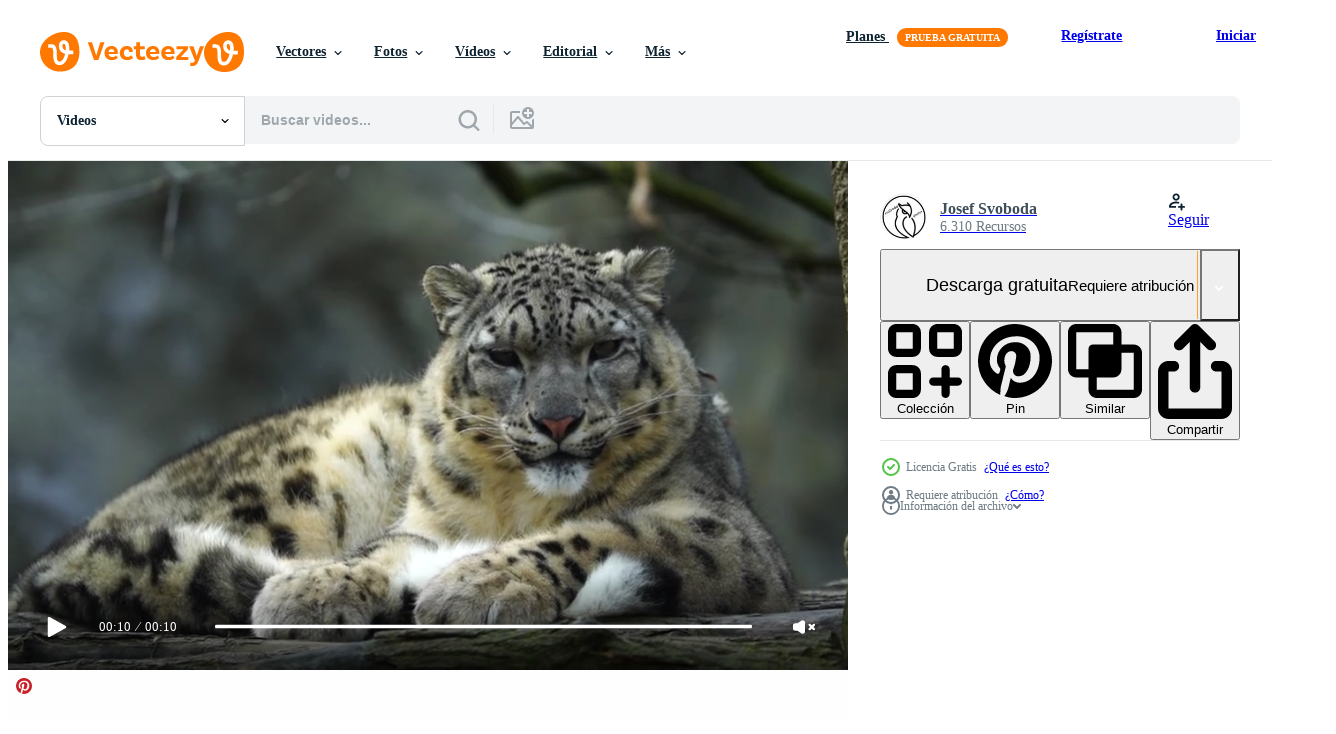

--- FILE ---
content_type: text/html; charset=utf-8
request_url: https://es.vecteezy.com/resources/23148433/show_related_tags_async_content
body_size: 1580
content:
<turbo-frame id="show-related-tags">
  <h2 class="ez-resource-related__header">Palabras claves relacionadas</h2>

    <div class="splide ez-carousel tags-carousel is-ready" style="--carousel_height: 48px; --additional_height: 0px;" data-controller="carousel search-tag" data-bullets="false" data-loop="false" data-arrows="true">
    <div class="splide__track ez-carousel__track" data-carousel-target="track">
      <ul class="splide__list ez-carousel__inner-wrap" data-carousel-target="innerWrap">
        <li class="search-tag splide__slide ez-carousel__slide" data-carousel-target="slide"><a class="search-tag__tag-link ez-btn ez-btn--light" title="solo" data-action="search-tag#sendClickEvent search-tag#performSearch" data-search-tag-verified="true" data-keyword-location="show" href="/videos-gratis/solo">solo</a></li><li class="search-tag splide__slide ez-carousel__slide" data-carousel-target="slide"><a class="search-tag__tag-link ez-btn ez-btn--light" title="animal" data-action="search-tag#sendClickEvent search-tag#performSearch" data-search-tag-verified="true" data-keyword-location="show" href="/videos-gratis/animal">animal</a></li><li class="search-tag splide__slide ez-carousel__slide" data-carousel-target="slide"><a class="search-tag__tag-link ez-btn ez-btn--light" title="asia" data-action="search-tag#sendClickEvent search-tag#performSearch" data-search-tag-verified="true" data-keyword-location="show" href="/videos-gratis/asia">asia</a></li><li class="search-tag splide__slide ez-carousel__slide" data-carousel-target="slide"><a class="search-tag__tag-link ez-btn ez-btn--light" title="antecedentes" data-action="search-tag#sendClickEvent search-tag#performSearch" data-search-tag-verified="true" data-keyword-location="show" href="/videos-gratis/antecedentes">antecedentes</a></li><li class="search-tag splide__slide ez-carousel__slide" data-carousel-target="slide"><a class="search-tag__tag-link ez-btn ez-btn--light" title="hermosa" data-action="search-tag#sendClickEvent search-tag#performSearch" data-search-tag-verified="true" data-keyword-location="show" href="/videos-gratis/hermosa">hermosa</a></li><li class="search-tag splide__slide ez-carousel__slide" data-carousel-target="slide"><a class="search-tag__tag-link ez-btn ez-btn--light" title="grande" data-action="search-tag#sendClickEvent search-tag#performSearch" data-search-tag-verified="true" data-keyword-location="show" href="/videos-gratis/grande">grande</a></li><li class="search-tag splide__slide ez-carousel__slide" data-carousel-target="slide"><a class="search-tag__tag-link ez-btn ez-btn--light" title="negro" data-action="search-tag#sendClickEvent search-tag#performSearch" data-search-tag-verified="true" data-keyword-location="show" href="/videos-gratis/negro">negro</a></li><li class="search-tag splide__slide ez-carousel__slide" data-carousel-target="slide"><a class="search-tag__tag-link ez-btn ez-btn--light" title="azul" data-action="search-tag#sendClickEvent search-tag#performSearch" data-search-tag-verified="true" data-keyword-location="show" href="/videos-gratis/azul">azul</a></li><li class="search-tag splide__slide ez-carousel__slide" data-carousel-target="slide"><a class="search-tag__tag-link ez-btn ez-btn--light" title="gato" data-action="search-tag#sendClickEvent search-tag#performSearch" data-search-tag-verified="true" data-keyword-location="show" href="/videos-gratis/gato">gato</a></li><li class="search-tag splide__slide ez-carousel__slide" data-carousel-target="slide"><a class="search-tag__tag-link ez-btn ez-btn--light" title="cerca" data-action="search-tag#sendClickEvent search-tag#performSearch" data-search-tag-verified="true" data-keyword-location="show" href="/videos-gratis/cerca">cerca</a></li><li class="search-tag splide__slide ez-carousel__slide" data-carousel-target="slide"><a class="search-tag__tag-link ez-btn ez-btn--light" title="linda" data-action="search-tag#sendClickEvent search-tag#performSearch" data-search-tag-verified="true" data-keyword-location="show" href="/videos-gratis/linda">linda</a></li><li class="search-tag splide__slide ez-carousel__slide" data-carousel-target="slide"><a class="search-tag__tag-link ez-btn ez-btn--light" title="peligro" data-action="search-tag#sendClickEvent search-tag#performSearch" data-search-tag-verified="true" data-keyword-location="show" href="/videos-gratis/peligro">peligro</a></li><li class="search-tag splide__slide ez-carousel__slide" data-carousel-target="slide"><a class="search-tag__tag-link ez-btn ez-btn--light" title="ojo" data-action="search-tag#sendClickEvent search-tag#performSearch" data-search-tag-verified="true" data-keyword-location="show" href="/videos-gratis/ojo">ojo</a></li><li class="search-tag splide__slide ez-carousel__slide" data-carousel-target="slide"><a class="search-tag__tag-link ez-btn ez-btn--light" title="familia" data-action="search-tag#sendClickEvent search-tag#performSearch" data-search-tag-verified="true" data-keyword-location="show" href="/videos-gratis/familia">familia</a></li><li class="search-tag splide__slide ez-carousel__slide" data-carousel-target="slide"><a class="search-tag__tag-link ez-btn ez-btn--light" title="fauna" data-action="search-tag#sendClickEvent search-tag#performSearch" data-search-tag-verified="true" data-keyword-location="show" href="/videos-gratis/fauna">fauna</a></li><li class="search-tag splide__slide ez-carousel__slide" data-carousel-target="slide"><a class="search-tag__tag-link ez-btn ez-btn--light" title="felinos" data-action="search-tag#sendClickEvent search-tag#performSearch" data-search-tag-verified="true" data-keyword-location="show" href="/videos-gratis/felinos">felinos</a></li><li class="search-tag splide__slide ez-carousel__slide" data-carousel-target="slide"><a class="search-tag__tag-link ez-btn ez-btn--light" title="hembra" data-action="search-tag#sendClickEvent search-tag#performSearch" data-search-tag-verified="true" data-keyword-location="show" href="/videos-gratis/hembra">hembra</a></li><li class="search-tag splide__slide ez-carousel__slide" data-carousel-target="slide"><a class="search-tag__tag-link ez-btn ez-btn--light" title="piel" data-action="search-tag#sendClickEvent search-tag#performSearch" data-search-tag-verified="true" data-keyword-location="show" href="/videos-gratis/piel">piel</a></li><li class="search-tag splide__slide ez-carousel__slide" data-carousel-target="slide"><a class="search-tag__tag-link ez-btn ez-btn--light" title="cabeza" data-action="search-tag#sendClickEvent search-tag#performSearch" data-search-tag-verified="true" data-keyword-location="show" href="/videos-gratis/cabeza">cabeza</a></li><li class="search-tag splide__slide ez-carousel__slide" data-carousel-target="slide"><a class="search-tag__tag-link ez-btn ez-btn--light" title="india" data-action="search-tag#sendClickEvent search-tag#performSearch" data-search-tag-verified="true" data-keyword-location="show" href="/videos-gratis/india">india</a></li><li class="search-tag splide__slide ez-carousel__slide" data-carousel-target="slide"><a class="search-tag__tag-link ez-btn ez-btn--light" title="aislado" data-action="search-tag#sendClickEvent search-tag#performSearch" data-search-tag-verified="true" data-keyword-location="show" href="/videos-gratis/aislado">aislado</a></li><li class="search-tag splide__slide ez-carousel__slide" data-carousel-target="slide"><a class="search-tag__tag-link ez-btn ez-btn--light" title="leopardo" data-action="search-tag#sendClickEvent search-tag#performSearch" data-search-tag-verified="true" data-keyword-location="show" href="/videos-gratis/leopardo">leopardo</a></li><li class="search-tag splide__slide ez-carousel__slide" data-carousel-target="slide"><a class="search-tag__tag-link ez-btn ez-btn--light" title="vida" data-action="search-tag#sendClickEvent search-tag#performSearch" data-search-tag-verified="true" data-keyword-location="show" href="/videos-gratis/vida">vida</a></li><li class="search-tag splide__slide ez-carousel__slide" data-carousel-target="slide"><a class="search-tag__tag-link ez-btn ez-btn--light" title="mira" data-action="search-tag#sendClickEvent search-tag#performSearch" data-search-tag-verified="true" data-keyword-location="show" href="/videos-gratis/mira">mira</a></li><li class="search-tag splide__slide ez-carousel__slide" data-carousel-target="slide"><a class="search-tag__tag-link ez-btn ez-btn--light" title="montaña" data-action="search-tag#sendClickEvent search-tag#performSearch" data-search-tag-verified="true" data-keyword-location="show" href="/videos-gratis/monta%C3%B1a">montaña</a></li><li class="search-tag splide__slide ez-carousel__slide" data-carousel-target="slide"><a class="search-tag__tag-link ez-btn ez-btn--light" title="natural" data-action="search-tag#sendClickEvent search-tag#performSearch" data-search-tag-verified="true" data-keyword-location="show" href="/videos-gratis/natural">natural</a></li><li class="search-tag splide__slide ez-carousel__slide" data-carousel-target="slide"><a class="search-tag__tag-link ez-btn ez-btn--light" title="naturaleza" data-action="search-tag#sendClickEvent search-tag#performSearch" data-search-tag-verified="true" data-keyword-location="show" href="/videos-gratis/naturaleza">naturaleza</a></li><li class="search-tag splide__slide ez-carousel__slide" data-carousel-target="slide"><a class="search-tag__tag-link ez-btn ez-btn--light" title="nariz" data-action="search-tag#sendClickEvent search-tag#performSearch" data-search-tag-verified="true" data-keyword-location="show" href="/videos-gratis/nariz">nariz</a></li><li class="search-tag splide__slide ez-carousel__slide" data-carousel-target="slide"><a class="search-tag__tag-link ez-btn ez-btn--light" title="uno" data-action="search-tag#sendClickEvent search-tag#performSearch" data-search-tag-verified="true" data-keyword-location="show" href="/videos-gratis/uno">uno</a></li><li class="search-tag splide__slide ez-carousel__slide" data-carousel-target="slide"><a class="search-tag__tag-link ez-btn ez-btn--light" title="pantera" data-action="search-tag#sendClickEvent search-tag#performSearch" data-search-tag-verified="true" data-keyword-location="show" href="/videos-gratis/pantera">pantera</a></li>
</ul></div>
    

    <div class="splide__arrows splide__arrows--ltr ez-carousel__arrows"><button class="splide__arrow splide__arrow--prev ez-carousel__arrow ez-carousel__arrow--prev" disabled="disabled" data-carousel-target="arrowPrev" data-test-id="carousel-arrow-prev" data-direction="prev" aria_label="Anterior"><span class="ez-carousel__arrow-wrap"><svg xmlns="http://www.w3.org/2000/svg" viewBox="0 0 5 8" role="img" aria-labelledby="ag7ria6ececdyjny0af6l72uvmz7q8e8" class="arrow-prev"><desc id="ag7ria6ececdyjny0af6l72uvmz7q8e8">Anterior</desc><path fill-rule="evenodd" d="M4.707 7.707a1 1 0 0 0 0-1.414L2.414 4l2.293-2.293A1 1 0 0 0 3.293.293l-3 3a1 1 0 0 0 0 1.414l3 3a1 1 0 0 0 1.414 0Z" clip-rule="evenodd"></path></svg>
</span><span class="ez-carousel__gradient"></span></button><button class="splide__arrow splide__arrow--next ez-carousel__arrow ez-carousel__arrow--next" disabled="disabled" data-carousel-target="arrowNext" data-test-id="carousel-arrow-next" data-direction="next" aria_label="Siguiente"><span class="ez-carousel__arrow-wrap"><svg xmlns="http://www.w3.org/2000/svg" viewBox="0 0 5 8" role="img" aria-labelledby="aklbru3t7lmdgz5r1erymzu4d5z4cisc" class="arrow-next"><desc id="aklbru3t7lmdgz5r1erymzu4d5z4cisc">Siguiente</desc><path fill-rule="evenodd" d="M.293 7.707a1 1 0 0 1 0-1.414L2.586 4 .293 1.707A1 1 0 0 1 1.707.293l3 3a1 1 0 0 1 0 1.414l-3 3a1 1 0 0 1-1.414 0Z" clip-rule="evenodd"></path></svg>
</span><span class="ez-carousel__gradient"></span></button></div>
</div></turbo-frame>


--- FILE ---
content_type: text/html; charset=utf-8
request_url: https://es.vecteezy.com/resources/23148433/show_related_grids_async_content
body_size: 15087
content:
<turbo-frame id="show-related-resources">
    <div data-conversions-category="Los usuarios también vieron">
      <h2 class="ez-resource-related__header">
        Los usuarios también vieron
      </h2>

      <ul class="ez-resource-grid ez-resource-grid--main-grid  is-hidden" id="false" data-controller="grid contributor-info video-preview" data-grid-track-truncation-value="false" data-max-rows="50" data-row-height="240" data-instant-grid="false" data-truncate-results="false" data-testid="also-viewed-resources" data-labels="free" style="--free: &#39;Gratis&#39;;">

  <li class="ez-resource-grid__item ez-resource-thumb ez-resource-thumb--video" data-controller="grid-item-decorator" data-position="{{position}}" data-item-id="16746168" data-pro="false" data-grid-target="gridItem" data-video-preview-target="preview" data-video-url="https://static.vecteezy.com/system/resources/previews/016/746/168/mp4/jaguar-is-resting-in-zoo-free-video.mp4" data-w="356" data-h="200" data-grid-item-decorator-free-label-value="Gratis" data-action="mouseenter-&gt;grid-item-decorator#hoverThumb:once" data-grid-item-decorator-item-pro-param="Free" data-grid-item-decorator-resource-id-param="16746168" data-grid-item-decorator-download-auth-hash-param="6b242fc7" data-grid-item-decorator-content-type-param="Content-video" data-grid-item-decorator-pinterest-url-param="https://es.vecteezy.com/video/16746168-jaguar-esta-descansando-en-el-zoologico" data-grid-item-decorator-seo-page-description-param="jaguar está descansando en el zoológico" data-grid-item-decorator-user-id-param="3846854" data-grid-item-decorator-user-display-name-param="Josef Svoboda" data-grid-item-decorator-avatar-src-param="https://static.vecteezy.com/system/user/avatar/3846854/medium_2026logo.jpg" data-grid-item-decorator-uploads-path-param="/miembros/svoboda-photos/uploads">

  <script type="application/ld+json" id="media_schema">
  {"@context":"https://schema.org","@type":"VideoObject","name":"jaguar está descansando en el zoológico","uploadDate":"2023-01-03T18:32:35-06:00","thumbnailUrl":"https://static.vecteezy.com/system/resources/thumbnails/016/746/168/small_2x/jaguar-is-resting-in-zoo-free-video.jpg","contentUrl":"https://static.vecteezy.com/system/resources/previews/016/746/168/mp4/jaguar-is-resting-in-zoo-free-video.mp4","sourceOrganization":"Vecteezy","license":"https://support.vecteezy.com/es/nuevas-licencias-de-vecteezy-ByHivesvt","acquireLicensePage":"https://es.vecteezy.com/video/16746168-jaguar-esta-descansando-en-el-zoologico","creator":{"@type":"Person","name":"Josef Svoboda"},"copyrightNotice":"Josef Svoboda","creditText":"Vecteezy"}
</script>


<a href="/video/16746168-jaguar-esta-descansando-en-el-zoologico" class="ez-resource-thumb__link" title="jaguar está descansando en el zoológico" style="--height: 200; --width: 356; " data-action="click-&gt;grid#trackResourceClick mouseenter-&gt;grid#trackResourceHover" data-content-type="video" data-controller="ez-hover-intent" data-previews-srcs="[&quot;https://static.vecteezy.com/system/resources/previews/016/746/168/mp4/jaguar-is-resting-in-zoo-free-video.mp4&quot;]" data-pro="false" data-resource-id="16746168" data-video-preview-target="videoWrap" data-grid-item-decorator-target="link">
    <img src="https://static.vecteezy.com/system/resources/thumbnails/016/746/168/small/jaguar-is-resting-in-zoo-free-video.jpg" srcset="https://static.vecteezy.com/system/resources/thumbnails/016/746/168/small_2x/jaguar-is-resting-in-zoo-free-video.jpg 2x, https://static.vecteezy.com/system/resources/thumbnails/016/746/168/small/jaguar-is-resting-in-zoo-free-video.jpg 1x" class="ez-resource-thumb__img" loading="lazy" decoding="async" width="356" height="200" alt="jaguar está descansando en el zoológico video">

</a>

  <div class="ez-resource-thumb__label-wrap"></div>
  

  <div class="ez-resource-thumb__hover-state"></div>
</li><li class="ez-resource-grid__item ez-resource-thumb ez-resource-thumb--video" data-controller="grid-item-decorator" data-position="{{position}}" data-item-id="18800666" data-pro="false" data-grid-target="gridItem" data-video-preview-target="preview" data-video-url="https://static.vecteezy.com/system/resources/previews/018/800/666/mp4/snow-leopard-resting-in-zoo-free-video.mp4" data-w="356" data-h="200" data-grid-item-decorator-free-label-value="Gratis" data-action="mouseenter-&gt;grid-item-decorator#hoverThumb:once" data-grid-item-decorator-item-pro-param="Free" data-grid-item-decorator-resource-id-param="18800666" data-grid-item-decorator-content-type-param="Content-video" data-grid-item-decorator-pinterest-url-param="https://es.vecteezy.com/video/18800666-leopardo-de-las-nieves-descansando-en-el-zoologico" data-grid-item-decorator-seo-page-description-param="leopardo de las nieves descansando en el zoológico" data-grid-item-decorator-user-id-param="3846854" data-grid-item-decorator-user-display-name-param="Josef Svoboda" data-grid-item-decorator-avatar-src-param="https://static.vecteezy.com/system/user/avatar/3846854/medium_2026logo.jpg" data-grid-item-decorator-uploads-path-param="/miembros/svoboda-photos/uploads">

  <script type="application/ld+json" id="media_schema">
  {"@context":"https://schema.org","@type":"VideoObject","name":"leopardo de las nieves descansando en el zoológico","uploadDate":"2023-02-01T11:16:10-06:00","thumbnailUrl":"https://static.vecteezy.com/system/resources/thumbnails/018/800/666/small_2x/snow-leopard-resting-in-zoo-free-video.jpg","contentUrl":"https://static.vecteezy.com/system/resources/previews/018/800/666/mp4/snow-leopard-resting-in-zoo-free-video.mp4","sourceOrganization":"Vecteezy","license":"https://support.vecteezy.com/es/nuevas-licencias-de-vecteezy-ByHivesvt","acquireLicensePage":"https://es.vecteezy.com/video/18800666-leopardo-de-las-nieves-descansando-en-el-zoologico","creator":{"@type":"Person","name":"Josef Svoboda"},"copyrightNotice":"Josef Svoboda","creditText":"Vecteezy"}
</script>


<a href="/video/18800666-leopardo-de-las-nieves-descansando-en-el-zoologico" class="ez-resource-thumb__link" title="leopardo de las nieves descansando en el zoológico" style="--height: 200; --width: 356; " data-action="click-&gt;grid#trackResourceClick mouseenter-&gt;grid#trackResourceHover" data-content-type="video" data-controller="ez-hover-intent" data-previews-srcs="[&quot;https://static.vecteezy.com/system/resources/previews/018/800/666/mp4/snow-leopard-resting-in-zoo-free-video.mp4&quot;]" data-pro="false" data-resource-id="18800666" data-video-preview-target="videoWrap" data-grid-item-decorator-target="link">
    <img src="https://static.vecteezy.com/system/resources/thumbnails/018/800/666/small/snow-leopard-resting-in-zoo-free-video.jpg" srcset="https://static.vecteezy.com/system/resources/thumbnails/018/800/666/small_2x/snow-leopard-resting-in-zoo-free-video.jpg 2x, https://static.vecteezy.com/system/resources/thumbnails/018/800/666/small/snow-leopard-resting-in-zoo-free-video.jpg 1x" class="ez-resource-thumb__img" loading="lazy" decoding="async" width="356" height="200" alt="leopardo de las nieves descansando en el zoológico video">

</a>

  <div class="ez-resource-thumb__label-wrap"></div>
  

  <div class="ez-resource-thumb__hover-state"></div>
</li><li class="ez-resource-grid__item ez-resource-thumb ez-resource-thumb--video" data-controller="grid-item-decorator" data-position="{{position}}" data-item-id="20385740" data-pro="false" data-grid-target="gridItem" data-video-preview-target="preview" data-video-url="https://static.vecteezy.com/system/resources/previews/020/385/740/mp4/siberian-tiger-is-resting-in-zoo-free-video.mp4" data-w="356" data-h="200" data-grid-item-decorator-free-label-value="Gratis" data-action="mouseenter-&gt;grid-item-decorator#hoverThumb:once" data-grid-item-decorator-item-pro-param="Free" data-grid-item-decorator-resource-id-param="20385740" data-grid-item-decorator-content-type-param="Content-video" data-grid-item-decorator-pinterest-url-param="https://es.vecteezy.com/video/20385740-siberiano-tigre-es-descansando-en-zoo" data-grid-item-decorator-seo-page-description-param="siberiano Tigre es descansando en zoo" data-grid-item-decorator-user-id-param="3846854" data-grid-item-decorator-user-display-name-param="Josef Svoboda" data-grid-item-decorator-avatar-src-param="https://static.vecteezy.com/system/user/avatar/3846854/medium_2026logo.jpg" data-grid-item-decorator-uploads-path-param="/miembros/svoboda-photos/uploads">

  <script type="application/ld+json" id="media_schema">
  {"@context":"https://schema.org","@type":"VideoObject","name":"siberiano Tigre es descansando en zoo","uploadDate":"2023-02-24T18:00:43-06:00","thumbnailUrl":"https://static.vecteezy.com/system/resources/thumbnails/020/385/740/small_2x/siberian-tiger-is-resting-in-zoo-free-video.jpg","contentUrl":"https://static.vecteezy.com/system/resources/previews/020/385/740/mp4/siberian-tiger-is-resting-in-zoo-free-video.mp4","sourceOrganization":"Vecteezy","license":"https://support.vecteezy.com/es/nuevas-licencias-de-vecteezy-ByHivesvt","acquireLicensePage":"https://es.vecteezy.com/video/20385740-siberiano-tigre-es-descansando-en-zoo","creator":{"@type":"Person","name":"Josef Svoboda"},"copyrightNotice":"Josef Svoboda","creditText":"Vecteezy"}
</script>


<a href="/video/20385740-siberiano-tigre-es-descansando-en-zoo" class="ez-resource-thumb__link" title="siberiano Tigre es descansando en zoo" style="--height: 200; --width: 356; " data-action="click-&gt;grid#trackResourceClick mouseenter-&gt;grid#trackResourceHover" data-content-type="video" data-controller="ez-hover-intent" data-previews-srcs="[&quot;https://static.vecteezy.com/system/resources/previews/020/385/740/mp4/siberian-tiger-is-resting-in-zoo-free-video.mp4&quot;]" data-pro="false" data-resource-id="20385740" data-video-preview-target="videoWrap" data-grid-item-decorator-target="link">
    <img src="https://static.vecteezy.com/system/resources/thumbnails/020/385/740/small/siberian-tiger-is-resting-in-zoo-free-video.jpg" srcset="https://static.vecteezy.com/system/resources/thumbnails/020/385/740/small_2x/siberian-tiger-is-resting-in-zoo-free-video.jpg 2x, https://static.vecteezy.com/system/resources/thumbnails/020/385/740/small/siberian-tiger-is-resting-in-zoo-free-video.jpg 1x" class="ez-resource-thumb__img" loading="lazy" decoding="async" width="356" height="200" alt="siberiano Tigre es descansando en zoo video">

</a>

  <div class="ez-resource-thumb__label-wrap"></div>
  

  <div class="ez-resource-thumb__hover-state"></div>
</li><li class="ez-resource-grid__item ez-resource-thumb ez-resource-thumb--video" data-controller="grid-item-decorator" data-position="{{position}}" data-item-id="8660552" data-pro="false" data-grid-target="gridItem" data-video-preview-target="preview" data-video-url="https://static.vecteezy.com/system/resources/previews/008/660/552/mp4/mantis-or-praying-mantis-mantis-religiosa-the-green-praying-mantis-is-in-danger-free-video.mp4" data-w="356" data-h="200" data-grid-item-decorator-free-label-value="Gratis" data-action="mouseenter-&gt;grid-item-decorator#hoverThumb:once" data-grid-item-decorator-item-pro-param="Free" data-grid-item-decorator-resource-id-param="8660552" data-grid-item-decorator-content-type-param="Content-video" data-grid-item-decorator-pinterest-url-param="https://es.vecteezy.com/video/8660552-mantis-o-mantis-religiosa-mantis-religiosa-la-mantis-religiosa-verde-esta-en-peligro" data-grid-item-decorator-seo-page-description-param="mantis o mantis religiosa, mantis religiosa. la mantis religiosa verde está en peligro" data-grid-item-decorator-user-id-param="7832935" data-grid-item-decorator-user-display-name-param="Aziz Ade" data-grid-item-decorator-avatar-src-param="https://static.vecteezy.com/system/user/avatar/7832935/medium_20210519_164345.jpg" data-grid-item-decorator-uploads-path-param="/miembros/aziz22/uploads">

  <script type="application/ld+json" id="media_schema">
  {"@context":"https://schema.org","@type":"VideoObject","name":"mantis o mantis religiosa, mantis religiosa. la mantis religiosa verde está en peligro","uploadDate":"2022-06-30T08:09:43-05:00","thumbnailUrl":"https://static.vecteezy.com/system/resources/thumbnails/008/660/552/small_2x/mantis-or-praying-mantis-mantis-religiosa-the-green-praying-mantis-is-in-danger-free-video.jpg","contentUrl":"https://static.vecteezy.com/system/resources/previews/008/660/552/mp4/mantis-or-praying-mantis-mantis-religiosa-the-green-praying-mantis-is-in-danger-free-video.mp4","sourceOrganization":"Vecteezy","license":"https://support.vecteezy.com/es/nuevas-licencias-de-vecteezy-ByHivesvt","acquireLicensePage":"https://es.vecteezy.com/video/8660552-mantis-o-mantis-religiosa-mantis-religiosa-la-mantis-religiosa-verde-esta-en-peligro","creator":{"@type":"Person","name":"Aziz Ade"},"copyrightNotice":"Aziz Ade","creditText":"Vecteezy"}
</script>


<a href="/video/8660552-mantis-o-mantis-religiosa-mantis-religiosa-la-mantis-religiosa-verde-esta-en-peligro" class="ez-resource-thumb__link" title="mantis o mantis religiosa, mantis religiosa. la mantis religiosa verde está en peligro" style="--height: 200; --width: 356; " data-action="click-&gt;grid#trackResourceClick mouseenter-&gt;grid#trackResourceHover" data-content-type="video" data-controller="ez-hover-intent" data-previews-srcs="[&quot;https://static.vecteezy.com/system/resources/previews/008/660/552/mp4/mantis-or-praying-mantis-mantis-religiosa-the-green-praying-mantis-is-in-danger-free-video.mp4&quot;]" data-pro="false" data-resource-id="8660552" data-video-preview-target="videoWrap" data-grid-item-decorator-target="link">
    <img src="https://static.vecteezy.com/system/resources/thumbnails/008/660/552/small/mantis-or-praying-mantis-mantis-religiosa-the-green-praying-mantis-is-in-danger-free-video.jpg" srcset="https://static.vecteezy.com/system/resources/thumbnails/008/660/552/small_2x/mantis-or-praying-mantis-mantis-religiosa-the-green-praying-mantis-is-in-danger-free-video.jpg 2x, https://static.vecteezy.com/system/resources/thumbnails/008/660/552/small/mantis-or-praying-mantis-mantis-religiosa-the-green-praying-mantis-is-in-danger-free-video.jpg 1x" class="ez-resource-thumb__img" loading="lazy" decoding="async" width="356" height="200" alt="mantis o mantis religiosa, mantis religiosa. la mantis religiosa verde está en peligro video">

</a>

  <div class="ez-resource-thumb__label-wrap"></div>
  

  <div class="ez-resource-thumb__hover-state"></div>
</li><li class="ez-resource-grid__item ez-resource-thumb ez-resource-thumb--video" data-controller="grid-item-decorator" data-position="{{position}}" data-item-id="1621996" data-pro="false" data-grid-target="gridItem" data-video-preview-target="preview" data-video-url="https://static.vecteezy.com/system/resources/previews/001/621/996/mp4/giant-panda-eating-bamboo-free-video.mp4" data-w="622" data-h="350" data-grid-item-decorator-free-label-value="Gratis" data-action="mouseenter-&gt;grid-item-decorator#hoverThumb:once" data-grid-item-decorator-item-pro-param="Free" data-grid-item-decorator-resource-id-param="1621996" data-grid-item-decorator-content-type-param="Content-video" data-grid-item-decorator-pinterest-url-param="https://es.vecteezy.com/video/1621996-panda-gigante-comiendo-bambu" data-grid-item-decorator-seo-page-description-param="panda gigante comiendo bambú" data-grid-item-decorator-user-id-param="2703139" data-grid-item-decorator-user-display-name-param="Atit Phetmuangtong" data-grid-item-decorator-uploads-path-param="/miembros/superboyiphone_370520/uploads">

  <script type="application/ld+json" id="media_schema">
  {"@context":"https://schema.org","@type":"VideoObject","name":"panda gigante comiendo bambú","uploadDate":"2020-12-02T07:13:50-06:00","thumbnailUrl":"https://static.vecteezy.com/system/resources/thumbnails/001/621/996/small_2x/giant-panda-eating-bamboo-free-video.jpg","contentUrl":"https://static.vecteezy.com/system/resources/previews/001/621/996/mp4/giant-panda-eating-bamboo-free-video.mp4","sourceOrganization":"Vecteezy","license":"https://support.vecteezy.com/es/nuevas-licencias-de-vecteezy-ByHivesvt","acquireLicensePage":"https://es.vecteezy.com/video/1621996-panda-gigante-comiendo-bambu","creator":{"@type":"Person","name":"Atit Phetmuangtong"},"copyrightNotice":"Atit Phetmuangtong","creditText":"Vecteezy"}
</script>


<a href="/video/1621996-panda-gigante-comiendo-bambu" class="ez-resource-thumb__link" title="panda gigante comiendo bambú" style="--height: 350; --width: 622; " data-action="click-&gt;grid#trackResourceClick mouseenter-&gt;grid#trackResourceHover" data-content-type="video" data-controller="ez-hover-intent" data-previews-srcs="[&quot;https://static.vecteezy.com/system/resources/previews/001/621/996/mp4/giant-panda-eating-bamboo-free-video.mp4&quot;]" data-pro="false" data-resource-id="1621996" data-video-preview-target="videoWrap" data-grid-item-decorator-target="link">
    <img src="https://static.vecteezy.com/system/resources/thumbnails/001/621/996/small/giant-panda-eating-bamboo-free-video.jpg" srcset="https://static.vecteezy.com/system/resources/thumbnails/001/621/996/small_2x/giant-panda-eating-bamboo-free-video.jpg 2x, https://static.vecteezy.com/system/resources/thumbnails/001/621/996/small/giant-panda-eating-bamboo-free-video.jpg 1x" class="ez-resource-thumb__img" loading="lazy" decoding="async" width="622" height="350" alt="panda gigante comiendo bambú video">

</a>

  <div class="ez-resource-thumb__label-wrap"></div>
  

  <div class="ez-resource-thumb__hover-state"></div>
</li><li class="ez-resource-grid__item ez-resource-thumb ez-resource-thumb--video" data-controller="grid-item-decorator" data-position="{{position}}" data-item-id="7107511" data-pro="false" data-grid-target="gridItem" data-video-preview-target="preview" data-video-url="https://static.vecteezy.com/system/resources/previews/007/107/511/mp4/elephants-are-foraging-in-the-nature-and-rivers-of-northern-thailand-free-video.mp4" data-w="356" data-h="200" data-grid-item-decorator-free-label-value="Gratis" data-action="mouseenter-&gt;grid-item-decorator#hoverThumb:once" data-grid-item-decorator-item-pro-param="Free" data-grid-item-decorator-resource-id-param="7107511" data-grid-item-decorator-content-type-param="Content-video" data-grid-item-decorator-pinterest-url-param="https://es.vecteezy.com/video/7107511-los-elefantes-buscan-alimento-en-la-naturaleza-y-los-rios-del-norte-de-tailandia" data-grid-item-decorator-seo-page-description-param="los elefantes se alimentan en la naturaleza y los ríos del norte de tailandia." data-grid-item-decorator-user-id-param="1910587" data-grid-item-decorator-user-display-name-param="NONTANUN CHAIPRAKON" data-grid-item-decorator-avatar-src-param="https://static.vecteezy.com/system/user/avatar/1910587/medium_1.jpg" data-grid-item-decorator-uploads-path-param="/miembros/tavan150/uploads">

  <script type="application/ld+json" id="media_schema">
  {"@context":"https://schema.org","@type":"VideoObject","name":"los elefantes se alimentan en la naturaleza y los ríos del norte de tailandia.","uploadDate":"2022-04-13T15:09:57-05:00","thumbnailUrl":"https://static.vecteezy.com/system/resources/thumbnails/007/107/511/small_2x/elephants-are-foraging-in-the-nature-and-rivers-of-northern-thailand-free-video.jpg","contentUrl":"https://static.vecteezy.com/system/resources/previews/007/107/511/mp4/elephants-are-foraging-in-the-nature-and-rivers-of-northern-thailand-free-video.mp4","sourceOrganization":"Vecteezy","license":"https://support.vecteezy.com/es/nuevas-licencias-de-vecteezy-ByHivesvt","acquireLicensePage":"https://es.vecteezy.com/video/7107511-los-elefantes-buscan-alimento-en-la-naturaleza-y-los-rios-del-norte-de-tailandia","creator":{"@type":"Person","name":"NONTANUN CHAIPRAKON"},"copyrightNotice":"NONTANUN CHAIPRAKON","creditText":"Vecteezy"}
</script>


<a href="/video/7107511-los-elefantes-buscan-alimento-en-la-naturaleza-y-los-rios-del-norte-de-tailandia" class="ez-resource-thumb__link" title="los elefantes se alimentan en la naturaleza y los ríos del norte de tailandia." style="--height: 200; --width: 356; " data-action="click-&gt;grid#trackResourceClick mouseenter-&gt;grid#trackResourceHover" data-content-type="video" data-controller="ez-hover-intent" data-previews-srcs="[&quot;https://static.vecteezy.com/system/resources/previews/007/107/511/mp4/elephants-are-foraging-in-the-nature-and-rivers-of-northern-thailand-free-video.mp4&quot;]" data-pro="false" data-resource-id="7107511" data-video-preview-target="videoWrap" data-grid-item-decorator-target="link">
    <img src="https://static.vecteezy.com/system/resources/thumbnails/007/107/511/small/elephants-are-foraging-in-the-nature-and-rivers-of-northern-thailand-free-video.jpg" srcset="https://static.vecteezy.com/system/resources/thumbnails/007/107/511/small_2x/elephants-are-foraging-in-the-nature-and-rivers-of-northern-thailand-free-video.jpg 2x, https://static.vecteezy.com/system/resources/thumbnails/007/107/511/small/elephants-are-foraging-in-the-nature-and-rivers-of-northern-thailand-free-video.jpg 1x" class="ez-resource-thumb__img" loading="lazy" decoding="async" width="356" height="200" alt="los elefantes se alimentan en la naturaleza y los ríos del norte de tailandia. video">

</a>

  <div class="ez-resource-thumb__label-wrap"></div>
  

  <div class="ez-resource-thumb__hover-state"></div>
</li><li class="ez-resource-grid__item ez-resource-thumb ez-resource-thumb--video" data-controller="grid-item-decorator" data-position="{{position}}" data-item-id="2020240" data-pro="false" data-grid-target="gridItem" data-video-preview-target="preview" data-video-url="https://static.vecteezy.com/system/resources/previews/002/020/240/mp4/a-tiger-in-the-water-free-video.mp4" data-w="622" data-h="350" data-grid-item-decorator-free-label-value="Gratis" data-action="mouseenter-&gt;grid-item-decorator#hoverThumb:once" data-grid-item-decorator-item-pro-param="Free" data-grid-item-decorator-resource-id-param="2020240" data-grid-item-decorator-content-type-param="Content-video" data-grid-item-decorator-pinterest-url-param="https://es.vecteezy.com/video/2020240-un-tigre-en-el-agua" data-grid-item-decorator-seo-page-description-param="un tigre en el agua" data-grid-item-decorator-user-id-param="3174762" data-grid-item-decorator-user-display-name-param="jassada wattanaungoon" data-grid-item-decorator-avatar-src-param="https://static.vecteezy.com/system/user/avatar/3174762/medium_tuna_copy.png" data-grid-item-decorator-uploads-path-param="/miembros/pungem/uploads">

  <script type="application/ld+json" id="media_schema">
  {"@context":"https://schema.org","@type":"VideoObject","name":"un tigre en el agua","uploadDate":"2021-02-13T10:19:37-06:00","thumbnailUrl":"https://static.vecteezy.com/system/resources/thumbnails/002/020/240/small_2x/a-tiger-in-the-water-free-video.jpg","contentUrl":"https://static.vecteezy.com/system/resources/previews/002/020/240/mp4/a-tiger-in-the-water-free-video.mp4","sourceOrganization":"Vecteezy","license":"https://support.vecteezy.com/es/nuevas-licencias-de-vecteezy-ByHivesvt","acquireLicensePage":"https://es.vecteezy.com/video/2020240-un-tigre-en-el-agua","creator":{"@type":"Person","name":"jassada wattanaungoon"},"copyrightNotice":"jassada wattanaungoon","creditText":"Vecteezy"}
</script>


<a href="/video/2020240-un-tigre-en-el-agua" class="ez-resource-thumb__link" title="un tigre en el agua" style="--height: 350; --width: 622; " data-action="click-&gt;grid#trackResourceClick mouseenter-&gt;grid#trackResourceHover" data-content-type="video" data-controller="ez-hover-intent" data-previews-srcs="[&quot;https://static.vecteezy.com/system/resources/previews/002/020/240/mp4/a-tiger-in-the-water-free-video.mp4&quot;]" data-pro="false" data-resource-id="2020240" data-video-preview-target="videoWrap" data-grid-item-decorator-target="link">
    <img src="https://static.vecteezy.com/system/resources/thumbnails/002/020/240/small/a-tiger-in-the-water-free-video.jpg" srcset="https://static.vecteezy.com/system/resources/thumbnails/002/020/240/small_2x/a-tiger-in-the-water-free-video.jpg 2x, https://static.vecteezy.com/system/resources/thumbnails/002/020/240/small/a-tiger-in-the-water-free-video.jpg 1x" class="ez-resource-thumb__img" loading="lazy" decoding="async" width="622" height="350" alt="un tigre en el agua video">

</a>

  <div class="ez-resource-thumb__label-wrap"></div>
  

  <div class="ez-resource-thumb__hover-state"></div>
</li><li class="ez-resource-grid__item ez-resource-thumb ez-resource-thumb--video" data-controller="grid-item-decorator" data-position="{{position}}" data-item-id="1620601" data-pro="false" data-grid-target="gridItem" data-video-preview-target="preview" data-video-url="https://static.vecteezy.com/system/resources/previews/001/620/601/mp4/lion-panthera-leo-couple-relax-in-the-wild-free-video.mp4" data-w="622" data-h="350" data-grid-item-decorator-free-label-value="Gratis" data-action="mouseenter-&gt;grid-item-decorator#hoverThumb:once" data-grid-item-decorator-item-pro-param="Free" data-grid-item-decorator-resource-id-param="1620601" data-grid-item-decorator-content-type-param="Content-video" data-grid-item-decorator-pinterest-url-param="https://es.vecteezy.com/video/1620601-leon-panthera-leo-pareja-relax-in-the-wild" data-grid-item-decorator-seo-page-description-param="leones (panthera leo) relajarse en la naturaleza" data-grid-item-decorator-user-id-param="1456621" data-grid-item-decorator-user-display-name-param="Prakasit Khuansuwan" data-grid-item-decorator-avatar-src-param="https://static.vecteezy.com/system/user/avatar/1456621/medium_14590122_1804335796522875_1727771640483629177_o.jpg" data-grid-item-decorator-uploads-path-param="/miembros/johnstocker_video/uploads">

  <script type="application/ld+json" id="media_schema">
  {"@context":"https://schema.org","@type":"VideoObject","name":"leones (panthera leo) relajarse en la naturaleza","uploadDate":"2020-12-01T23:18:39-06:00","thumbnailUrl":"https://static.vecteezy.com/system/resources/thumbnails/001/620/601/small_2x/lion-panthera-leo-couple-relax-in-the-wild-free-video.jpg","contentUrl":"https://static.vecteezy.com/system/resources/previews/001/620/601/mp4/lion-panthera-leo-couple-relax-in-the-wild-free-video.mp4","sourceOrganization":"Vecteezy","license":"https://support.vecteezy.com/es/nuevas-licencias-de-vecteezy-ByHivesvt","acquireLicensePage":"https://es.vecteezy.com/video/1620601-leon-panthera-leo-pareja-relax-in-the-wild","creator":{"@type":"Person","name":"Prakasit Khuansuwan"},"copyrightNotice":"Prakasit Khuansuwan","creditText":"Vecteezy"}
</script>


<a href="/video/1620601-leon-panthera-leo-pareja-relax-in-the-wild" class="ez-resource-thumb__link" title="leones (panthera leo) relajarse en la naturaleza" style="--height: 350; --width: 622; " data-action="click-&gt;grid#trackResourceClick mouseenter-&gt;grid#trackResourceHover" data-content-type="video" data-controller="ez-hover-intent" data-previews-srcs="[&quot;https://static.vecteezy.com/system/resources/previews/001/620/601/mp4/lion-panthera-leo-couple-relax-in-the-wild-free-video.mp4&quot;]" data-pro="false" data-resource-id="1620601" data-video-preview-target="videoWrap" data-grid-item-decorator-target="link">
    <img src="https://static.vecteezy.com/system/resources/thumbnails/001/620/601/small/lion-panthera-leo-couple-relax-in-the-wild-free-video.jpg" srcset="https://static.vecteezy.com/system/resources/thumbnails/001/620/601/small_2x/lion-panthera-leo-couple-relax-in-the-wild-free-video.jpg 2x, https://static.vecteezy.com/system/resources/thumbnails/001/620/601/small/lion-panthera-leo-couple-relax-in-the-wild-free-video.jpg 1x" class="ez-resource-thumb__img" loading="lazy" decoding="async" width="622" height="350" alt="leones (panthera leo) relajarse en la naturaleza video">

</a>

  <div class="ez-resource-thumb__label-wrap"></div>
  

  <div class="ez-resource-thumb__hover-state"></div>
</li><li class="ez-resource-grid__item ez-resource-thumb ez-resource-thumb--video" data-controller="grid-item-decorator" data-position="{{position}}" data-item-id="23148429" data-pro="false" data-grid-target="gridItem" data-video-preview-target="preview" data-video-url="https://static.vecteezy.com/system/resources/previews/023/148/429/mp4/of-snow-leopard-in-zoo-free-video.mp4" data-w="356" data-h="200" data-grid-item-decorator-free-label-value="Gratis" data-action="mouseenter-&gt;grid-item-decorator#hoverThumb:once" data-grid-item-decorator-item-pro-param="Free" data-grid-item-decorator-resource-id-param="23148429" data-grid-item-decorator-content-type-param="Content-video" data-grid-item-decorator-pinterest-url-param="https://es.vecteezy.com/video/23148429-video-de-nieve-leopardo-en-zoo" data-grid-item-decorator-seo-page-description-param="vídeo de nieve leopardo en zoo" data-grid-item-decorator-user-id-param="3846854" data-grid-item-decorator-user-display-name-param="Josef Svoboda" data-grid-item-decorator-avatar-src-param="https://static.vecteezy.com/system/user/avatar/3846854/medium_2026logo.jpg" data-grid-item-decorator-uploads-path-param="/miembros/svoboda-photos/uploads">

  <script type="application/ld+json" id="media_schema">
  {"@context":"https://schema.org","@type":"VideoObject","name":"vídeo de nieve leopardo en zoo","uploadDate":"2023-04-24T21:57:36-05:00","thumbnailUrl":"https://static.vecteezy.com/system/resources/thumbnails/023/148/429/small_2x/of-snow-leopard-in-zoo-free-video.jpg","contentUrl":"https://static.vecteezy.com/system/resources/previews/023/148/429/mp4/of-snow-leopard-in-zoo-free-video.mp4","sourceOrganization":"Vecteezy","license":"https://support.vecteezy.com/es/nuevas-licencias-de-vecteezy-ByHivesvt","acquireLicensePage":"https://es.vecteezy.com/video/23148429-video-de-nieve-leopardo-en-zoo","creator":{"@type":"Person","name":"Josef Svoboda"},"copyrightNotice":"Josef Svoboda","creditText":"Vecteezy"}
</script>


<a href="/video/23148429-video-de-nieve-leopardo-en-zoo" class="ez-resource-thumb__link" title="vídeo de nieve leopardo en zoo" style="--height: 200; --width: 356; " data-action="click-&gt;grid#trackResourceClick mouseenter-&gt;grid#trackResourceHover" data-content-type="video" data-controller="ez-hover-intent" data-previews-srcs="[&quot;https://static.vecteezy.com/system/resources/previews/023/148/429/mp4/of-snow-leopard-in-zoo-free-video.mp4&quot;]" data-pro="false" data-resource-id="23148429" data-video-preview-target="videoWrap" data-grid-item-decorator-target="link">
    <img src="https://static.vecteezy.com/system/resources/thumbnails/023/148/429/small/of-snow-leopard-in-zoo-free-video.jpg" srcset="https://static.vecteezy.com/system/resources/thumbnails/023/148/429/small_2x/of-snow-leopard-in-zoo-free-video.jpg 2x, https://static.vecteezy.com/system/resources/thumbnails/023/148/429/small/of-snow-leopard-in-zoo-free-video.jpg 1x" class="ez-resource-thumb__img" loading="lazy" decoding="async" width="356" height="200" alt="vídeo de nieve leopardo en zoo video">

</a>

  <div class="ez-resource-thumb__label-wrap"></div>
  

  <div class="ez-resource-thumb__hover-state"></div>
</li><li class="ez-resource-grid__item ez-resource-thumb ez-resource-thumb--video" data-controller="grid-item-decorator" data-position="{{position}}" data-item-id="23148450" data-pro="false" data-grid-target="gridItem" data-video-preview-target="preview" data-video-url="https://static.vecteezy.com/system/resources/previews/023/148/450/mp4/of-snow-leopard-in-zoo-free-video.mp4" data-w="356" data-h="200" data-grid-item-decorator-free-label-value="Gratis" data-action="mouseenter-&gt;grid-item-decorator#hoverThumb:once" data-grid-item-decorator-item-pro-param="Free" data-grid-item-decorator-resource-id-param="23148450" data-grid-item-decorator-content-type-param="Content-video" data-grid-item-decorator-pinterest-url-param="https://es.vecteezy.com/video/23148450-video-de-nieve-leopardo-en-zoo" data-grid-item-decorator-seo-page-description-param="vídeo de nieve leopardo en zoo" data-grid-item-decorator-user-id-param="3846854" data-grid-item-decorator-user-display-name-param="Josef Svoboda" data-grid-item-decorator-avatar-src-param="https://static.vecteezy.com/system/user/avatar/3846854/medium_2026logo.jpg" data-grid-item-decorator-uploads-path-param="/miembros/svoboda-photos/uploads">

  <script type="application/ld+json" id="media_schema">
  {"@context":"https://schema.org","@type":"VideoObject","name":"vídeo de nieve leopardo en zoo","uploadDate":"2023-04-24T21:58:18-05:00","thumbnailUrl":"https://static.vecteezy.com/system/resources/thumbnails/023/148/450/small_2x/of-snow-leopard-in-zoo-free-video.jpg","contentUrl":"https://static.vecteezy.com/system/resources/previews/023/148/450/mp4/of-snow-leopard-in-zoo-free-video.mp4","sourceOrganization":"Vecteezy","license":"https://support.vecteezy.com/es/nuevas-licencias-de-vecteezy-ByHivesvt","acquireLicensePage":"https://es.vecteezy.com/video/23148450-video-de-nieve-leopardo-en-zoo","creator":{"@type":"Person","name":"Josef Svoboda"},"copyrightNotice":"Josef Svoboda","creditText":"Vecteezy"}
</script>


<a href="/video/23148450-video-de-nieve-leopardo-en-zoo" class="ez-resource-thumb__link" title="vídeo de nieve leopardo en zoo" style="--height: 200; --width: 356; " data-action="click-&gt;grid#trackResourceClick mouseenter-&gt;grid#trackResourceHover" data-content-type="video" data-controller="ez-hover-intent" data-previews-srcs="[&quot;https://static.vecteezy.com/system/resources/previews/023/148/450/mp4/of-snow-leopard-in-zoo-free-video.mp4&quot;]" data-pro="false" data-resource-id="23148450" data-video-preview-target="videoWrap" data-grid-item-decorator-target="link">
    <img src="https://static.vecteezy.com/system/resources/thumbnails/023/148/450/small/of-snow-leopard-in-zoo-free-video.jpg" srcset="https://static.vecteezy.com/system/resources/thumbnails/023/148/450/small_2x/of-snow-leopard-in-zoo-free-video.jpg 2x, https://static.vecteezy.com/system/resources/thumbnails/023/148/450/small/of-snow-leopard-in-zoo-free-video.jpg 1x" class="ez-resource-thumb__img" loading="lazy" decoding="async" width="356" height="200" alt="vídeo de nieve leopardo en zoo video">

</a>

  <div class="ez-resource-thumb__label-wrap"></div>
  

  <div class="ez-resource-thumb__hover-state"></div>
</li><li class="ez-resource-grid__item ez-resource-thumb ez-resource-thumb--video" data-controller="grid-item-decorator" data-position="{{position}}" data-item-id="16192823" data-pro="false" data-grid-target="gridItem" data-video-preview-target="preview" data-video-url="https://static.vecteezy.com/system/resources/previews/016/192/823/mp4/tiger-live-in-nature-free-video.mp4" data-w="356" data-h="200" data-grid-item-decorator-free-label-value="Gratis" data-action="mouseenter-&gt;grid-item-decorator#hoverThumb:once" data-grid-item-decorator-item-pro-param="Free" data-grid-item-decorator-resource-id-param="16192823" data-grid-item-decorator-content-type-param="Content-video" data-grid-item-decorator-pinterest-url-param="https://es.vecteezy.com/video/16192823-tigre-vive-en-la-naturaleza" data-grid-item-decorator-seo-page-description-param="tigre vive en la naturaleza" data-grid-item-decorator-user-id-param="7432291" data-grid-item-decorator-user-display-name-param="komthong Wongsangiam " data-grid-item-decorator-avatar-src-param="https://static.vecteezy.com/system/user/avatar/7432291/medium_IMG_9673.jpeg" data-grid-item-decorator-uploads-path-param="/miembros/komthong/uploads">

  <script type="application/ld+json" id="media_schema">
  {"@context":"https://schema.org","@type":"VideoObject","name":"tigre vive en la naturaleza","uploadDate":"2022-12-23T12:44:48-06:00","thumbnailUrl":"https://static.vecteezy.com/system/resources/thumbnails/016/192/823/small_2x/tiger-live-in-nature-free-video.jpg","contentUrl":"https://static.vecteezy.com/system/resources/previews/016/192/823/mp4/tiger-live-in-nature-free-video.mp4","sourceOrganization":"Vecteezy","license":"https://support.vecteezy.com/es/nuevas-licencias-de-vecteezy-ByHivesvt","acquireLicensePage":"https://es.vecteezy.com/video/16192823-tigre-vive-en-la-naturaleza","creator":{"@type":"Person","name":"komthong Wongsangiam "},"copyrightNotice":"komthong Wongsangiam ","creditText":"Vecteezy"}
</script>


<a href="/video/16192823-tigre-vive-en-la-naturaleza" class="ez-resource-thumb__link" title="tigre vive en la naturaleza" style="--height: 200; --width: 356; " data-action="click-&gt;grid#trackResourceClick mouseenter-&gt;grid#trackResourceHover" data-content-type="video" data-controller="ez-hover-intent" data-previews-srcs="[&quot;https://static.vecteezy.com/system/resources/previews/016/192/823/mp4/tiger-live-in-nature-free-video.mp4&quot;]" data-pro="false" data-resource-id="16192823" data-video-preview-target="videoWrap" data-grid-item-decorator-target="link">
    <img src="https://static.vecteezy.com/system/resources/thumbnails/016/192/823/small/tiger-live-in-nature-free-video.jpg" srcset="https://static.vecteezy.com/system/resources/thumbnails/016/192/823/small_2x/tiger-live-in-nature-free-video.jpg 2x, https://static.vecteezy.com/system/resources/thumbnails/016/192/823/small/tiger-live-in-nature-free-video.jpg 1x" class="ez-resource-thumb__img" loading="lazy" decoding="async" width="356" height="200" alt="tigre vive en la naturaleza video">

</a>

  <div class="ez-resource-thumb__label-wrap"></div>
  

  <div class="ez-resource-thumb__hover-state"></div>
</li><li class="ez-resource-grid__item ez-resource-thumb ez-resource-thumb--video" data-controller="grid-item-decorator" data-position="{{position}}" data-item-id="4747850" data-pro="false" data-grid-target="gridItem" data-video-preview-target="preview" data-video-url="https://static.vecteezy.com/system/resources/previews/004/747/850/mp4/lose-up-iguana-on-a-branch-free-video.mp4" data-w="622" data-h="350" data-grid-item-decorator-free-label-value="Gratis" data-action="mouseenter-&gt;grid-item-decorator#hoverThumb:once" data-grid-item-decorator-item-pro-param="Free" data-grid-item-decorator-resource-id-param="4747850" data-grid-item-decorator-content-type-param="Content-video" data-grid-item-decorator-pinterest-url-param="https://es.vecteezy.com/video/4747850-iguana-perdida-en-una-rama" data-grid-item-decorator-seo-page-description-param="perder iguana en una rama" data-grid-item-decorator-user-id-param="1910587" data-grid-item-decorator-user-display-name-param="NONTANUN CHAIPRAKON" data-grid-item-decorator-avatar-src-param="https://static.vecteezy.com/system/user/avatar/1910587/medium_1.jpg" data-grid-item-decorator-uploads-path-param="/miembros/tavan150/uploads">

  <script type="application/ld+json" id="media_schema">
  {"@context":"https://schema.org","@type":"VideoObject","name":"perder iguana en una rama","uploadDate":"2021-12-10T02:47:00-06:00","thumbnailUrl":"https://static.vecteezy.com/system/resources/thumbnails/004/747/850/small_2x/lose-up-iguana-on-a-branch-free-video.jpg","contentUrl":"https://static.vecteezy.com/system/resources/previews/004/747/850/mp4/lose-up-iguana-on-a-branch-free-video.mp4","sourceOrganization":"Vecteezy","license":"https://support.vecteezy.com/es/nuevas-licencias-de-vecteezy-ByHivesvt","acquireLicensePage":"https://es.vecteezy.com/video/4747850-iguana-perdida-en-una-rama","creator":{"@type":"Person","name":"NONTANUN CHAIPRAKON"},"copyrightNotice":"NONTANUN CHAIPRAKON","creditText":"Vecteezy"}
</script>


<a href="/video/4747850-iguana-perdida-en-una-rama" class="ez-resource-thumb__link" title="perder iguana en una rama" style="--height: 350; --width: 622; " data-action="click-&gt;grid#trackResourceClick mouseenter-&gt;grid#trackResourceHover" data-content-type="video" data-controller="ez-hover-intent" data-previews-srcs="[&quot;https://static.vecteezy.com/system/resources/previews/004/747/850/mp4/lose-up-iguana-on-a-branch-free-video.mp4&quot;]" data-pro="false" data-resource-id="4747850" data-video-preview-target="videoWrap" data-grid-item-decorator-target="link">
    <img src="https://static.vecteezy.com/system/resources/thumbnails/004/747/850/small/lose-up-iguana-on-a-branch-free-video.jpg" srcset="https://static.vecteezy.com/system/resources/thumbnails/004/747/850/small_2x/lose-up-iguana-on-a-branch-free-video.jpg 2x, https://static.vecteezy.com/system/resources/thumbnails/004/747/850/small/lose-up-iguana-on-a-branch-free-video.jpg 1x" class="ez-resource-thumb__img" loading="lazy" decoding="async" width="622" height="350" alt="perder iguana en una rama video">

</a>

  <div class="ez-resource-thumb__label-wrap"></div>
  

  <div class="ez-resource-thumb__hover-state"></div>
</li><li class="ez-resource-grid__item ez-resource-thumb ez-resource-thumb--video" data-controller="grid-item-decorator" data-position="{{position}}" data-item-id="9811717" data-pro="false" data-grid-target="gridItem" data-video-preview-target="preview" data-video-url="https://static.vecteezy.com/system/resources/previews/009/811/717/mp4/happy-love-and-care-wildlife-animal-concept-footage-two-monkey-take-care-each-other-happily-at-nakhon-sawan-thailand-free-video.mp4" data-w="356" data-h="200" data-grid-item-decorator-free-label-value="Gratis" data-action="mouseenter-&gt;grid-item-decorator#hoverThumb:once" data-grid-item-decorator-item-pro-param="Free" data-grid-item-decorator-resource-id-param="9811717" data-grid-item-decorator-content-type-param="Content-video" data-grid-item-decorator-pinterest-url-param="https://es.vecteezy.com/video/9811717-feliz-amor-y-cuidado-vida-silvestre-animal-concepto-metraje-dos-monos-cuidate-unos-a-otros-felizmente-en-nakhon-sawan-tailandia" data-grid-item-decorator-seo-page-description-param="feliz amor y cuidado de imágenes de concepto animal de vida silvestre - dos monos se cuidan felizmente en nakhon sawan tailandia" data-grid-item-decorator-user-id-param="2703097" data-grid-item-decorator-user-display-name-param="Srinrat Wuttichaikitcharoen" data-grid-item-decorator-avatar-src-param="https://static.vecteezy.com/system/user/avatar/2703097/medium_4289_6395_____________________________________________________________________________________________________________________________.jpg" data-grid-item-decorator-uploads-path-param="/miembros/pairhandmade/uploads">

  <script type="application/ld+json" id="media_schema">
  {"@context":"https://schema.org","@type":"VideoObject","name":"feliz amor y cuidado de imágenes de concepto animal de vida silvestre - dos monos se cuidan felizmente en nakhon sawan tailandia","uploadDate":"2022-08-01T18:21:06-05:00","thumbnailUrl":"https://static.vecteezy.com/system/resources/thumbnails/009/811/717/small_2x/happy-love-and-care-wildlife-animal-concept-footage-two-monkey-take-care-each-other-happily-at-nakhon-sawan-thailand-free-video.jpg","contentUrl":"https://static.vecteezy.com/system/resources/previews/009/811/717/mp4/happy-love-and-care-wildlife-animal-concept-footage-two-monkey-take-care-each-other-happily-at-nakhon-sawan-thailand-free-video.mp4","sourceOrganization":"Vecteezy","license":"https://support.vecteezy.com/es/nuevas-licencias-de-vecteezy-ByHivesvt","acquireLicensePage":"https://es.vecteezy.com/video/9811717-feliz-amor-y-cuidado-vida-silvestre-animal-concepto-metraje-dos-monos-cuidate-unos-a-otros-felizmente-en-nakhon-sawan-tailandia","creator":{"@type":"Person","name":"Srinrat Wuttichaikitcharoen"},"copyrightNotice":"Srinrat Wuttichaikitcharoen","creditText":"Vecteezy"}
</script>


<a href="/video/9811717-feliz-amor-y-cuidado-vida-silvestre-animal-concepto-metraje-dos-monos-cuidate-unos-a-otros-felizmente-en-nakhon-sawan-tailandia" class="ez-resource-thumb__link" title="feliz amor y cuidado de imágenes de concepto animal de vida silvestre - dos monos se cuidan felizmente en nakhon sawan tailandia" style="--height: 200; --width: 356; " data-action="click-&gt;grid#trackResourceClick mouseenter-&gt;grid#trackResourceHover" data-content-type="video" data-controller="ez-hover-intent" data-previews-srcs="[&quot;https://static.vecteezy.com/system/resources/previews/009/811/717/mp4/happy-love-and-care-wildlife-animal-concept-footage-two-monkey-take-care-each-other-happily-at-nakhon-sawan-thailand-free-video.mp4&quot;]" data-pro="false" data-resource-id="9811717" data-video-preview-target="videoWrap" data-grid-item-decorator-target="link">
    <img src="https://static.vecteezy.com/system/resources/thumbnails/009/811/717/small/happy-love-and-care-wildlife-animal-concept-footage-two-monkey-take-care-each-other-happily-at-nakhon-sawan-thailand-free-video.jpg" srcset="https://static.vecteezy.com/system/resources/thumbnails/009/811/717/small_2x/happy-love-and-care-wildlife-animal-concept-footage-two-monkey-take-care-each-other-happily-at-nakhon-sawan-thailand-free-video.jpg 2x, https://static.vecteezy.com/system/resources/thumbnails/009/811/717/small/happy-love-and-care-wildlife-animal-concept-footage-two-monkey-take-care-each-other-happily-at-nakhon-sawan-thailand-free-video.jpg 1x" class="ez-resource-thumb__img" loading="lazy" decoding="async" width="356" height="200" alt="feliz amor y cuidado de imágenes de concepto animal de vida silvestre - dos monos se cuidan felizmente en nakhon sawan tailandia video">

</a>

  <div class="ez-resource-thumb__label-wrap"></div>
  

  <div class="ez-resource-thumb__hover-state"></div>
</li><li class="ez-resource-grid__item ez-resource-thumb ez-resource-thumb--video" data-controller="grid-item-decorator" data-position="{{position}}" data-item-id="21548266" data-pro="false" data-grid-target="gridItem" data-video-preview-target="preview" data-video-url="https://static.vecteezy.com/system/resources/previews/021/548/266/mp4/green-billed-toucan-on-branch-free-video.mp4" data-w="356" data-h="200" data-grid-item-decorator-free-label-value="Gratis" data-action="mouseenter-&gt;grid-item-decorator#hoverThumb:once" data-grid-item-decorator-item-pro-param="Free" data-grid-item-decorator-resource-id-param="21548266" data-grid-item-decorator-content-type-param="Content-video" data-grid-item-decorator-pinterest-url-param="https://es.vecteezy.com/video/21548266-verde-facturado-tucan-en-rama" data-grid-item-decorator-seo-page-description-param="verde facturado tucán en rama" data-grid-item-decorator-user-id-param="3846854" data-grid-item-decorator-user-display-name-param="Josef Svoboda" data-grid-item-decorator-avatar-src-param="https://static.vecteezy.com/system/user/avatar/3846854/medium_2026logo.jpg" data-grid-item-decorator-uploads-path-param="/miembros/svoboda-photos/uploads">

  <script type="application/ld+json" id="media_schema">
  {"@context":"https://schema.org","@type":"VideoObject","name":"verde facturado tucán en rama","uploadDate":"2023-03-21T20:17:00-05:00","thumbnailUrl":"https://static.vecteezy.com/system/resources/thumbnails/021/548/266/small_2x/green-billed-toucan-on-branch-free-video.jpg","contentUrl":"https://static.vecteezy.com/system/resources/previews/021/548/266/mp4/green-billed-toucan-on-branch-free-video.mp4","sourceOrganization":"Vecteezy","license":"https://support.vecteezy.com/es/nuevas-licencias-de-vecteezy-ByHivesvt","acquireLicensePage":"https://es.vecteezy.com/video/21548266-verde-facturado-tucan-en-rama","creator":{"@type":"Person","name":"Josef Svoboda"},"copyrightNotice":"Josef Svoboda","creditText":"Vecteezy"}
</script>


<a href="/video/21548266-verde-facturado-tucan-en-rama" class="ez-resource-thumb__link" title="verde facturado tucán en rama" style="--height: 200; --width: 356; " data-action="click-&gt;grid#trackResourceClick mouseenter-&gt;grid#trackResourceHover" data-content-type="video" data-controller="ez-hover-intent" data-previews-srcs="[&quot;https://static.vecteezy.com/system/resources/previews/021/548/266/mp4/green-billed-toucan-on-branch-free-video.mp4&quot;]" data-pro="false" data-resource-id="21548266" data-video-preview-target="videoWrap" data-grid-item-decorator-target="link">
    <img src="https://static.vecteezy.com/system/resources/thumbnails/021/548/266/small/green-billed-toucan-on-branch-free-video.jpg" srcset="https://static.vecteezy.com/system/resources/thumbnails/021/548/266/small_2x/green-billed-toucan-on-branch-free-video.jpg 2x, https://static.vecteezy.com/system/resources/thumbnails/021/548/266/small/green-billed-toucan-on-branch-free-video.jpg 1x" class="ez-resource-thumb__img" loading="lazy" decoding="async" width="356" height="200" alt="verde facturado tucán en rama video">

</a>

  <div class="ez-resource-thumb__label-wrap"></div>
  

  <div class="ez-resource-thumb__hover-state"></div>
</li><li class="ez-resource-grid__item ez-resource-thumb ez-resource-thumb--video" data-controller="grid-item-decorator" data-position="{{position}}" data-item-id="1620595" data-pro="false" data-grid-target="gridItem" data-video-preview-target="preview" data-video-url="https://static.vecteezy.com/system/resources/previews/001/620/595/mp4/red-shanked-douc-living-in-the-wild-free-video.mp4" data-w="622" data-h="350" data-grid-item-decorator-free-label-value="Gratis" data-action="mouseenter-&gt;grid-item-decorator#hoverThumb:once" data-grid-item-decorator-item-pro-param="Free" data-grid-item-decorator-resource-id-param="1620595" data-grid-item-decorator-content-type-param="Content-video" data-grid-item-decorator-pinterest-url-param="https://es.vecteezy.com/video/1620595-douc-shanked-rojo-viviendo-en-la-naturaleza" data-grid-item-decorator-seo-page-description-param="douc de patas rojas viviendo en la naturaleza" data-grid-item-decorator-user-id-param="1456621" data-grid-item-decorator-user-display-name-param="Prakasit Khuansuwan" data-grid-item-decorator-avatar-src-param="https://static.vecteezy.com/system/user/avatar/1456621/medium_14590122_1804335796522875_1727771640483629177_o.jpg" data-grid-item-decorator-uploads-path-param="/miembros/johnstocker_video/uploads">

  <script type="application/ld+json" id="media_schema">
  {"@context":"https://schema.org","@type":"VideoObject","name":"douc de patas rojas viviendo en la naturaleza","uploadDate":"2020-12-01T23:17:34-06:00","thumbnailUrl":"https://static.vecteezy.com/system/resources/thumbnails/001/620/595/small_2x/red-shanked-douc-living-in-the-wild-free-video.jpg","contentUrl":"https://static.vecteezy.com/system/resources/previews/001/620/595/mp4/red-shanked-douc-living-in-the-wild-free-video.mp4","sourceOrganization":"Vecteezy","license":"https://support.vecteezy.com/es/nuevas-licencias-de-vecteezy-ByHivesvt","acquireLicensePage":"https://es.vecteezy.com/video/1620595-douc-shanked-rojo-viviendo-en-la-naturaleza","creator":{"@type":"Person","name":"Prakasit Khuansuwan"},"copyrightNotice":"Prakasit Khuansuwan","creditText":"Vecteezy"}
</script>


<a href="/video/1620595-douc-shanked-rojo-viviendo-en-la-naturaleza" class="ez-resource-thumb__link" title="douc de patas rojas viviendo en la naturaleza" style="--height: 350; --width: 622; " data-action="click-&gt;grid#trackResourceClick mouseenter-&gt;grid#trackResourceHover" data-content-type="video" data-controller="ez-hover-intent" data-previews-srcs="[&quot;https://static.vecteezy.com/system/resources/previews/001/620/595/mp4/red-shanked-douc-living-in-the-wild-free-video.mp4&quot;]" data-pro="false" data-resource-id="1620595" data-video-preview-target="videoWrap" data-grid-item-decorator-target="link">
    <img src="https://static.vecteezy.com/system/resources/thumbnails/001/620/595/small/red-shanked-douc-living-in-the-wild-free-video.jpg" srcset="https://static.vecteezy.com/system/resources/thumbnails/001/620/595/small_2x/red-shanked-douc-living-in-the-wild-free-video.jpg 2x, https://static.vecteezy.com/system/resources/thumbnails/001/620/595/small/red-shanked-douc-living-in-the-wild-free-video.jpg 1x" class="ez-resource-thumb__img" loading="lazy" decoding="async" width="622" height="350" alt="douc de patas rojas viviendo en la naturaleza video">

</a>

  <div class="ez-resource-thumb__label-wrap"></div>
  

  <div class="ez-resource-thumb__hover-state"></div>
</li><li class="ez-resource-grid__item ez-resource-thumb ez-resource-thumb--video" data-controller="grid-item-decorator" data-position="{{position}}" data-item-id="2020218" data-pro="false" data-grid-target="gridItem" data-video-preview-target="preview" data-video-url="https://static.vecteezy.com/system/resources/previews/002/020/218/mp4/sun-conure-parrots-resting-on-a-branch-free-video.mp4" data-w="622" data-h="350" data-grid-item-decorator-free-label-value="Gratis" data-action="mouseenter-&gt;grid-item-decorator#hoverThumb:once" data-grid-item-decorator-item-pro-param="Free" data-grid-item-decorator-resource-id-param="2020218" data-grid-item-decorator-content-type-param="Content-video" data-grid-item-decorator-pinterest-url-param="https://es.vecteezy.com/video/2020218-loros-sol-conure-descansando-en-una-rama" data-grid-item-decorator-seo-page-description-param="Loros Sun Conure descansando sobre una rama" data-grid-item-decorator-user-id-param="2703264" data-grid-item-decorator-user-display-name-param="ko_tewan" data-grid-item-decorator-avatar-src-param="https://static.vecteezy.com/system/user/avatar/2703264/medium_2020_04_26_Futuristic_HUD_Virus-Profile.jpg" data-grid-item-decorator-uploads-path-param="/miembros/ko_tewan/uploads">

  <script type="application/ld+json" id="media_schema">
  {"@context":"https://schema.org","@type":"VideoObject","name":"Loros Sun Conure descansando sobre una rama","uploadDate":"2021-02-13T10:15:17-06:00","thumbnailUrl":"https://static.vecteezy.com/system/resources/thumbnails/002/020/218/small_2x/sun-conure-parrots-resting-on-a-branch-free-video.jpg","contentUrl":"https://static.vecteezy.com/system/resources/previews/002/020/218/mp4/sun-conure-parrots-resting-on-a-branch-free-video.mp4","sourceOrganization":"Vecteezy","license":"https://support.vecteezy.com/es/nuevas-licencias-de-vecteezy-ByHivesvt","acquireLicensePage":"https://es.vecteezy.com/video/2020218-loros-sol-conure-descansando-en-una-rama","creator":{"@type":"Person","name":"ko_tewan"},"copyrightNotice":"ko_tewan","creditText":"Vecteezy"}
</script>


<a href="/video/2020218-loros-sol-conure-descansando-en-una-rama" class="ez-resource-thumb__link" title="Loros Sun Conure descansando sobre una rama" style="--height: 350; --width: 622; " data-action="click-&gt;grid#trackResourceClick mouseenter-&gt;grid#trackResourceHover" data-content-type="video" data-controller="ez-hover-intent" data-previews-srcs="[&quot;https://static.vecteezy.com/system/resources/previews/002/020/218/mp4/sun-conure-parrots-resting-on-a-branch-free-video.mp4&quot;]" data-pro="false" data-resource-id="2020218" data-video-preview-target="videoWrap" data-grid-item-decorator-target="link">
    <img src="https://static.vecteezy.com/system/resources/thumbnails/002/020/218/small/sun-conure-parrots-resting-on-a-branch-free-video.jpg" srcset="https://static.vecteezy.com/system/resources/thumbnails/002/020/218/small_2x/sun-conure-parrots-resting-on-a-branch-free-video.jpg 2x, https://static.vecteezy.com/system/resources/thumbnails/002/020/218/small/sun-conure-parrots-resting-on-a-branch-free-video.jpg 1x" class="ez-resource-thumb__img" loading="lazy" decoding="async" width="622" height="350" alt="Loros Sun Conure descansando sobre una rama video">

</a>

  <div class="ez-resource-thumb__label-wrap"></div>
  

  <div class="ez-resource-thumb__hover-state"></div>
</li><li class="ez-resource-grid__item ez-resource-thumb ez-resource-thumb--video" data-controller="grid-item-decorator" data-position="{{position}}" data-item-id="13468795" data-pro="false" data-grid-target="gridItem" data-video-preview-target="preview" data-video-url="https://static.vecteezy.com/system/resources/previews/013/468/795/mp4/white-lion-resting-in-nature-and-having-her-dark-blue-eyes-free-video.mp4" data-w="356" data-h="200" data-grid-item-decorator-free-label-value="Gratis" data-action="mouseenter-&gt;grid-item-decorator#hoverThumb:once" data-grid-item-decorator-item-pro-param="Free" data-grid-item-decorator-resource-id-param="13468795" data-grid-item-decorator-content-type-param="Content-video" data-grid-item-decorator-pinterest-url-param="https://es.vecteezy.com/video/13468795-leon-blanco-descansando-en-la-naturaleza-y-con-sus-ojos-azul-oscuro" data-grid-item-decorator-seo-page-description-param="león blanco descansando en la naturaleza y con sus ojos azul oscuro" data-grid-item-decorator-user-id-param="1910587" data-grid-item-decorator-user-display-name-param="NONTANUN CHAIPRAKON" data-grid-item-decorator-avatar-src-param="https://static.vecteezy.com/system/user/avatar/1910587/medium_1.jpg" data-grid-item-decorator-uploads-path-param="/miembros/tavan150/uploads">

  <script type="application/ld+json" id="media_schema">
  {"@context":"https://schema.org","@type":"VideoObject","name":"león blanco descansando en la naturaleza y con sus ojos azul oscuro","uploadDate":"2022-10-26T21:25:22-05:00","thumbnailUrl":"https://static.vecteezy.com/system/resources/thumbnails/013/468/795/small_2x/white-lion-resting-in-nature-and-having-her-dark-blue-eyes-free-video.jpg","contentUrl":"https://static.vecteezy.com/system/resources/previews/013/468/795/mp4/white-lion-resting-in-nature-and-having-her-dark-blue-eyes-free-video.mp4","sourceOrganization":"Vecteezy","license":"https://support.vecteezy.com/es/nuevas-licencias-de-vecteezy-ByHivesvt","acquireLicensePage":"https://es.vecteezy.com/video/13468795-leon-blanco-descansando-en-la-naturaleza-y-con-sus-ojos-azul-oscuro","creator":{"@type":"Person","name":"NONTANUN CHAIPRAKON"},"copyrightNotice":"NONTANUN CHAIPRAKON","creditText":"Vecteezy"}
</script>


<a href="/video/13468795-leon-blanco-descansando-en-la-naturaleza-y-con-sus-ojos-azul-oscuro" class="ez-resource-thumb__link" title="león blanco descansando en la naturaleza y con sus ojos azul oscuro" style="--height: 200; --width: 356; " data-action="click-&gt;grid#trackResourceClick mouseenter-&gt;grid#trackResourceHover" data-content-type="video" data-controller="ez-hover-intent" data-previews-srcs="[&quot;https://static.vecteezy.com/system/resources/previews/013/468/795/mp4/white-lion-resting-in-nature-and-having-her-dark-blue-eyes-free-video.mp4&quot;]" data-pro="false" data-resource-id="13468795" data-video-preview-target="videoWrap" data-grid-item-decorator-target="link">
    <img src="https://static.vecteezy.com/system/resources/thumbnails/013/468/795/small/white-lion-resting-in-nature-and-having-her-dark-blue-eyes-free-video.jpg" srcset="https://static.vecteezy.com/system/resources/thumbnails/013/468/795/small_2x/white-lion-resting-in-nature-and-having-her-dark-blue-eyes-free-video.jpg 2x, https://static.vecteezy.com/system/resources/thumbnails/013/468/795/small/white-lion-resting-in-nature-and-having-her-dark-blue-eyes-free-video.jpg 1x" class="ez-resource-thumb__img" loading="lazy" decoding="async" width="356" height="200" alt="león blanco descansando en la naturaleza y con sus ojos azul oscuro video">

</a>

  <div class="ez-resource-thumb__label-wrap"></div>
  

  <div class="ez-resource-thumb__hover-state"></div>
</li><li class="ez-resource-grid__item ez-resource-thumb ez-resource-thumb--video" data-controller="grid-item-decorator" data-position="{{position}}" data-item-id="1620557" data-pro="false" data-grid-target="gridItem" data-video-preview-target="preview" data-video-url="https://static.vecteezy.com/system/resources/previews/001/620/557/mp4/life-of-wildlife-asian-black-bear-in-forest-free-video.mp4" data-w="622" data-h="350" data-grid-item-decorator-free-label-value="Gratis" data-action="mouseenter-&gt;grid-item-decorator#hoverThumb:once" data-grid-item-decorator-item-pro-param="Free" data-grid-item-decorator-resource-id-param="1620557" data-grid-item-decorator-content-type-param="Content-video" data-grid-item-decorator-pinterest-url-param="https://es.vecteezy.com/video/1620557-vida-de-vida-silvestre-oso-negro-asiatico-en-bosque" data-grid-item-decorator-seo-page-description-param="vida de la vida silvestre oso negro asiático en el bosque" data-grid-item-decorator-user-id-param="1456621" data-grid-item-decorator-user-display-name-param="Prakasit Khuansuwan" data-grid-item-decorator-avatar-src-param="https://static.vecteezy.com/system/user/avatar/1456621/medium_14590122_1804335796522875_1727771640483629177_o.jpg" data-grid-item-decorator-uploads-path-param="/miembros/johnstocker_video/uploads">

  <script type="application/ld+json" id="media_schema">
  {"@context":"https://schema.org","@type":"VideoObject","name":"vida de la vida silvestre oso negro asiático en el bosque","uploadDate":"2020-12-01T23:10:07-06:00","thumbnailUrl":"https://static.vecteezy.com/system/resources/thumbnails/001/620/557/small_2x/life-of-wildlife-asian-black-bear-in-forest-free-video.jpg","contentUrl":"https://static.vecteezy.com/system/resources/previews/001/620/557/mp4/life-of-wildlife-asian-black-bear-in-forest-free-video.mp4","sourceOrganization":"Vecteezy","license":"https://support.vecteezy.com/es/nuevas-licencias-de-vecteezy-ByHivesvt","acquireLicensePage":"https://es.vecteezy.com/video/1620557-vida-de-vida-silvestre-oso-negro-asiatico-en-bosque","creator":{"@type":"Person","name":"Prakasit Khuansuwan"},"copyrightNotice":"Prakasit Khuansuwan","creditText":"Vecteezy"}
</script>


<a href="/video/1620557-vida-de-vida-silvestre-oso-negro-asiatico-en-bosque" class="ez-resource-thumb__link" title="vida de la vida silvestre oso negro asiático en el bosque" style="--height: 350; --width: 622; " data-action="click-&gt;grid#trackResourceClick mouseenter-&gt;grid#trackResourceHover" data-content-type="video" data-controller="ez-hover-intent" data-previews-srcs="[&quot;https://static.vecteezy.com/system/resources/previews/001/620/557/mp4/life-of-wildlife-asian-black-bear-in-forest-free-video.mp4&quot;]" data-pro="false" data-resource-id="1620557" data-video-preview-target="videoWrap" data-grid-item-decorator-target="link">
    <img src="https://static.vecteezy.com/system/resources/thumbnails/001/620/557/small/life-of-wildlife-asian-black-bear-in-forest-free-video.jpg" srcset="https://static.vecteezy.com/system/resources/thumbnails/001/620/557/small_2x/life-of-wildlife-asian-black-bear-in-forest-free-video.jpg 2x, https://static.vecteezy.com/system/resources/thumbnails/001/620/557/small/life-of-wildlife-asian-black-bear-in-forest-free-video.jpg 1x" class="ez-resource-thumb__img" loading="lazy" decoding="async" width="622" height="350" alt="vida de la vida silvestre oso negro asiático en el bosque video">

</a>

  <div class="ez-resource-thumb__label-wrap"></div>
  

  <div class="ez-resource-thumb__hover-state"></div>
</li><li class="ez-resource-grid__item ez-resource-thumb ez-resource-thumb--video" data-controller="grid-item-decorator" data-position="{{position}}" data-item-id="1624519" data-pro="false" data-grid-target="gridItem" data-video-preview-target="preview" data-video-url="https://static.vecteezy.com/system/resources/previews/001/624/519/mp4/a-lion-staring-free-video.mp4" data-w="622" data-h="350" data-grid-item-decorator-free-label-value="Gratis" data-action="mouseenter-&gt;grid-item-decorator#hoverThumb:once" data-grid-item-decorator-item-pro-param="Free" data-grid-item-decorator-resource-id-param="1624519" data-grid-item-decorator-content-type-param="Content-video" data-grid-item-decorator-pinterest-url-param="https://es.vecteezy.com/video/1624519-un-leon-mirando" data-grid-item-decorator-seo-page-description-param="un león mirando" data-grid-item-decorator-user-id-param="2703082" data-grid-item-decorator-user-display-name-param="Weerameth Weerachotewong" data-grid-item-decorator-uploads-path-param="/miembros/aodlek-baikaow/uploads">

  <script type="application/ld+json" id="media_schema">
  {"@context":"https://schema.org","@type":"VideoObject","name":"un león mirando","uploadDate":"2020-12-02T15:09:07-06:00","thumbnailUrl":"https://static.vecteezy.com/system/resources/thumbnails/001/624/519/small_2x/a-lion-staring-free-video.jpg","contentUrl":"https://static.vecteezy.com/system/resources/previews/001/624/519/mp4/a-lion-staring-free-video.mp4","sourceOrganization":"Vecteezy","license":"https://support.vecteezy.com/es/nuevas-licencias-de-vecteezy-ByHivesvt","acquireLicensePage":"https://es.vecteezy.com/video/1624519-un-leon-mirando","creator":{"@type":"Person","name":"Weerameth Weerachotewong"},"copyrightNotice":"Weerameth Weerachotewong","creditText":"Vecteezy"}
</script>


<a href="/video/1624519-un-leon-mirando" class="ez-resource-thumb__link" title="un león mirando" style="--height: 350; --width: 622; " data-action="click-&gt;grid#trackResourceClick mouseenter-&gt;grid#trackResourceHover" data-content-type="video" data-controller="ez-hover-intent" data-previews-srcs="[&quot;https://static.vecteezy.com/system/resources/previews/001/624/519/mp4/a-lion-staring-free-video.mp4&quot;]" data-pro="false" data-resource-id="1624519" data-video-preview-target="videoWrap" data-grid-item-decorator-target="link">
    <img src="https://static.vecteezy.com/system/resources/thumbnails/001/624/519/small/a-lion-staring-free-video.jpg" srcset="https://static.vecteezy.com/system/resources/thumbnails/001/624/519/small_2x/a-lion-staring-free-video.jpg 2x, https://static.vecteezy.com/system/resources/thumbnails/001/624/519/small/a-lion-staring-free-video.jpg 1x" class="ez-resource-thumb__img" loading="lazy" decoding="async" width="622" height="350" alt="un león mirando video">

</a>

  <div class="ez-resource-thumb__label-wrap"></div>
  

  <div class="ez-resource-thumb__hover-state"></div>
</li><li class="ez-resource-grid__item ez-resource-thumb ez-resource-thumb--video" data-controller="grid-item-decorator" data-position="{{position}}" data-item-id="23148449" data-pro="false" data-grid-target="gridItem" data-video-preview-target="preview" data-video-url="https://static.vecteezy.com/system/resources/previews/023/148/449/mp4/baracoa-giant-anole-free-video.mp4" data-w="356" data-h="200" data-grid-item-decorator-free-label-value="Gratis" data-action="mouseenter-&gt;grid-item-decorator#hoverThumb:once" data-grid-item-decorator-item-pro-param="Free" data-grid-item-decorator-resource-id-param="23148449" data-grid-item-decorator-content-type-param="Content-video" data-grid-item-decorator-pinterest-url-param="https://es.vecteezy.com/video/23148449-anolis-gigante-de-baracoa" data-grid-item-decorator-seo-page-description-param="anolis gigante de baracoa" data-grid-item-decorator-user-id-param="3846854" data-grid-item-decorator-user-display-name-param="Josef Svoboda" data-grid-item-decorator-avatar-src-param="https://static.vecteezy.com/system/user/avatar/3846854/medium_2026logo.jpg" data-grid-item-decorator-uploads-path-param="/miembros/svoboda-photos/uploads">

  <script type="application/ld+json" id="media_schema">
  {"@context":"https://schema.org","@type":"VideoObject","name":"anolis gigante de baracoa","uploadDate":"2023-04-24T21:58:17-05:00","thumbnailUrl":"https://static.vecteezy.com/system/resources/thumbnails/023/148/449/small_2x/baracoa-giant-anole-free-video.jpg","contentUrl":"https://static.vecteezy.com/system/resources/previews/023/148/449/mp4/baracoa-giant-anole-free-video.mp4","sourceOrganization":"Vecteezy","license":"https://support.vecteezy.com/es/nuevas-licencias-de-vecteezy-ByHivesvt","acquireLicensePage":"https://es.vecteezy.com/video/23148449-anolis-gigante-de-baracoa","creator":{"@type":"Person","name":"Josef Svoboda"},"copyrightNotice":"Josef Svoboda","creditText":"Vecteezy"}
</script>


<a href="/video/23148449-anolis-gigante-de-baracoa" class="ez-resource-thumb__link" title="anolis gigante de baracoa" style="--height: 200; --width: 356; " data-action="click-&gt;grid#trackResourceClick mouseenter-&gt;grid#trackResourceHover" data-content-type="video" data-controller="ez-hover-intent" data-previews-srcs="[&quot;https://static.vecteezy.com/system/resources/previews/023/148/449/mp4/baracoa-giant-anole-free-video.mp4&quot;]" data-pro="false" data-resource-id="23148449" data-video-preview-target="videoWrap" data-grid-item-decorator-target="link">
    <img src="https://static.vecteezy.com/system/resources/thumbnails/023/148/449/small/baracoa-giant-anole-free-video.jpg" srcset="https://static.vecteezy.com/system/resources/thumbnails/023/148/449/small_2x/baracoa-giant-anole-free-video.jpg 2x, https://static.vecteezy.com/system/resources/thumbnails/023/148/449/small/baracoa-giant-anole-free-video.jpg 1x" class="ez-resource-thumb__img" loading="lazy" decoding="async" width="356" height="200" alt="anolis gigante de baracoa video">

</a>

  <div class="ez-resource-thumb__label-wrap"></div>
  

  <div class="ez-resource-thumb__hover-state"></div>
</li>

  

  <template style="display: none;"
          data-contributor-info-target="contribInfoTemplate"
          data-user-ids="[1456621, 1910587, 2703082, 2703097, 2703139, 2703264, 3174762, 3846854, 7432291, 7832935]">

  <div class="ez-resource-grid__item__contrib-info"
       data-user-id="{{contributor_id}}"
       data-conversions-category="Contributor_Hover"
       data-controller="contributor-info">

    
<div class="contributor-details">
  <a class="contributor-details__contributor" rel="nofollow" data-action="click-&gt;contributor-info#trackContributorClick" data-href="{{contributor_uploads_path}}">
  <span class="ez-avatar ez-avatar--medium ez-avatar--missing">
  <svg xmlns="http://www.w3.org/2000/svg" xmlns:xlink="http://www.w3.org/1999/xlink" width="21px" height="21px" viewBox="0 0 21 21" version="1.1" role="img" aria-labelledby="a8v9pnuiza4c3szezbhm44uaitjkxax"><desc id="a8v9pnuiza4c3szezbhm44uaitjkxax">Haga clic para ver las cargas de {{user_display_name}}</desc>
	<g transform="translate(-184.000000, -633.000000)">
			<path d="M203.32,652.32 L185.68,652.32 L185.68,651.59625 L192.260373,647.646541 C192.261244,647.646541 192.262987,647.64567 192.263858,647.644799 L192.279538,647.635219 C192.317867,647.612574 192.342258,647.576866 192.37536,647.548125 C192.413689,647.515029 192.458116,647.490643 192.490347,647.447967 C192.49296,647.445354 192.49296,647.44187 192.495573,647.439257 C192.535644,647.385259 192.557422,647.323423 192.581813,647.262457 C192.59488,647.231103 192.616658,647.203233 192.625369,647.171008 C192.636693,647.123977 192.631467,647.075205 192.63408,647.025561 C192.637564,646.976789 192.648889,646.928887 192.64192,646.880115 C192.637564,646.849632 192.620142,646.821762 192.612302,646.791279 C192.59488,646.725087 192.5792,646.658896 192.543484,646.598801 C192.542613,646.596188 192.542613,646.592705 192.540871,646.590092 C192.517351,646.5509 192.482507,646.527384 192.452889,646.494289 C192.419787,646.455967 192.395396,646.411549 192.353582,646.379325 C190.073884,644.618286 190.035556,641.409746 190.035556,641.379263 L190.038169,637.72219 C190.367449,636.124017 192.472924,634.681742 194.5,634.68 C196.527947,634.68 198.632551,636.121404 198.961831,637.720448 L198.964444,641.378392 C198.964444,641.410617 198.941796,644.606093 196.646418,646.379325 C196.60896,646.408066 196.588053,646.447258 196.557564,646.481224 C196.524462,646.517804 196.485262,646.546545 196.459129,646.590092 C196.457387,646.592705 196.457387,646.596188 196.455644,646.599672 C196.422542,646.656283 196.407733,646.718991 196.390311,646.781698 C196.3816,646.815665 196.362436,646.847019 196.35808,646.880985 C196.351982,646.926274 196.363307,646.971563 196.365049,647.017723 C196.367662,647.069108 196.362436,647.121365 196.374631,647.171008 C196.383342,647.203233 196.40512,647.230232 196.417316,647.261586 C196.441707,647.322552 196.464356,647.384388 196.504427,647.439257 C196.50704,647.44187 196.50704,647.445354 196.509653,647.447967 C196.523591,647.466257 196.545369,647.473224 196.561049,647.489772 C196.60896,647.542899 196.656,647.596897 196.720462,647.635219 L203.32,651.59625 L203.32,652.32 Z M204.624211,650.614643 L198.432084,646.899503 C200.548884,644.624621 200.578947,641.490359 200.578947,641.343592 L200.576295,637.558606 C200.576295,637.513515 200.572758,637.468424 200.563916,637.423333 C200.0944,634.776229 197.051832,633 194.503537,633 L194.5,633 C191.950821,633 188.9056,634.777998 188.436084,637.425101 C188.427242,637.470192 188.423705,637.514399 188.423705,637.560374 L188.421053,641.34536 C188.421053,641.492127 188.451116,644.624621 190.567916,646.900387 L184.375789,650.617295 C184.142358,650.756989 184,651.008968 184,651.280397 L184,652.577425 C184,653.361654 184.6384,654 185.421811,654 L203.578189,654 C204.3616,654 205,653.361654 205,652.577425 L205,651.278629 C205,651.007199 204.857642,650.755221 204.624211,650.614643 L204.624211,650.614643 Z"></path>
	</g>
</svg>

  <template data-template="avatar-template" data-contributor-info-target="avatarTemplate" style="display: none;">
    <img data-src="{{contributor_avatar_src}}" alt="Haga clic para ver las cargas de {{user_display_name}}">
  </template>
</span>


  <div class="contributor-details__contributor__info">
    <strong class="contributor-details__contributor__name">
      {{contributor_username}}
    </strong>

    <span class="contributor-details__contributor__count">{{contributor_resource_count}} Recursos</span>
  </div>
</a>
        <a data-controller="follow-button" data-action="follow-button#followAfterLogin" data-user-id="{{contributor_id}}" class="ez-btn ez-btn--light ez-btn--small ez-btn--follow ez-btn--login" data-remote="true" href="/users/sign_in?referring_conversions_category=Trigger-Contributor_Follow">
            <svg xmlns="http://www.w3.org/2000/svg" viewBox="0 0 18 20" role="img" class="follow--follow-icon ez-btn--follow__icon ez-btn__icon"><path fill-rule="evenodd" clip-rule="evenodd" d="M4.05298 4.5c0 2.2 1.78808 4 3.97351 4C10.2119 8.5 12 6.7 12 4.5s-1.7881-4-3.97351-4c-2.18543 0-3.97351 1.8-3.97351 4Zm1.98675 0c0-1.1.89404-2 1.98676-2 1.09271 0 1.98671.9 1.98671 2s-.894 2-1.98671 2c-1.09272 0-1.98676-.9-1.98676-2Z"></path><path d="M8 9.5c1.40227 0 2.6799.22254 3.7825.6278l-1.0056 1.7418C9.99057 11.6303 9.08873 11.5 8.1 11.5c-3 0-5.3 1.2-5.9 3H8v2H1c-.552285 0-1-.4477-1-1 0-3.5 3.3-6 8-6ZM14 11.5c.5523 0 1 .4477 1 1v2h2c.5523 0 1 .4477 1 1s-.4477 1-1 1h-2v2c0 .5523-.4477 1-1 1s-1-.4477-1-1v-2h-2c-.5523 0-1-.4477-1-1s.4477-1 1-1h2v-2c0-.5523.4477-1 1-1Z"></path></svg>


            <span data-follow-button-target="textWrap">{{follow_button_text}}</span>
</a>
</div>


    <div class="ez-resource-grid__item__contrib-info__uploads" data-contributor-info-target="previewsWrap">
      <div class='ez-resource-grid__item__contrib-info__uploads__thumb ez-resource-grid__item__contrib-info__uploads__thumb--dummy'></div>
      <div class='ez-resource-grid__item__contrib-info__uploads__thumb ez-resource-grid__item__contrib-info__uploads__thumb--dummy'></div>
      <div class='ez-resource-grid__item__contrib-info__uploads__thumb ez-resource-grid__item__contrib-info__uploads__thumb--dummy'></div>
    </div>

  </div>

</template>


  <template class="ez-resource-thumb__hover-template"
          data-grid-item-decorator-target="hoverTemplate">


    <div class="ez-resource-thumb__name-content__wrapper"
          data-contributor-id="{{user_id}}">
      <a class="ez-resource-thumb__name-content" rel="nofollow" data-grid-target="nameTarget" data-href="{{contributor_uploads_path}}" data-action="click-&gt;contributor-info#trackContributorClick" data-user-id="{{user_id}}">
        <span class="ez-avatar ez-avatar--small ez-avatar--missing">
  <svg xmlns="http://www.w3.org/2000/svg" xmlns:xlink="http://www.w3.org/1999/xlink" width="21px" height="21px" viewBox="0 0 21 21" version="1.1" role="img" aria-labelledby="a9t89eurseuu7ujlt28esl53ckhpccs0"><desc id="a9t89eurseuu7ujlt28esl53ckhpccs0">Haga clic para ver las cargas de {{user_display_name}}</desc>
	<g transform="translate(-184.000000, -633.000000)">
			<path d="M203.32,652.32 L185.68,652.32 L185.68,651.59625 L192.260373,647.646541 C192.261244,647.646541 192.262987,647.64567 192.263858,647.644799 L192.279538,647.635219 C192.317867,647.612574 192.342258,647.576866 192.37536,647.548125 C192.413689,647.515029 192.458116,647.490643 192.490347,647.447967 C192.49296,647.445354 192.49296,647.44187 192.495573,647.439257 C192.535644,647.385259 192.557422,647.323423 192.581813,647.262457 C192.59488,647.231103 192.616658,647.203233 192.625369,647.171008 C192.636693,647.123977 192.631467,647.075205 192.63408,647.025561 C192.637564,646.976789 192.648889,646.928887 192.64192,646.880115 C192.637564,646.849632 192.620142,646.821762 192.612302,646.791279 C192.59488,646.725087 192.5792,646.658896 192.543484,646.598801 C192.542613,646.596188 192.542613,646.592705 192.540871,646.590092 C192.517351,646.5509 192.482507,646.527384 192.452889,646.494289 C192.419787,646.455967 192.395396,646.411549 192.353582,646.379325 C190.073884,644.618286 190.035556,641.409746 190.035556,641.379263 L190.038169,637.72219 C190.367449,636.124017 192.472924,634.681742 194.5,634.68 C196.527947,634.68 198.632551,636.121404 198.961831,637.720448 L198.964444,641.378392 C198.964444,641.410617 198.941796,644.606093 196.646418,646.379325 C196.60896,646.408066 196.588053,646.447258 196.557564,646.481224 C196.524462,646.517804 196.485262,646.546545 196.459129,646.590092 C196.457387,646.592705 196.457387,646.596188 196.455644,646.599672 C196.422542,646.656283 196.407733,646.718991 196.390311,646.781698 C196.3816,646.815665 196.362436,646.847019 196.35808,646.880985 C196.351982,646.926274 196.363307,646.971563 196.365049,647.017723 C196.367662,647.069108 196.362436,647.121365 196.374631,647.171008 C196.383342,647.203233 196.40512,647.230232 196.417316,647.261586 C196.441707,647.322552 196.464356,647.384388 196.504427,647.439257 C196.50704,647.44187 196.50704,647.445354 196.509653,647.447967 C196.523591,647.466257 196.545369,647.473224 196.561049,647.489772 C196.60896,647.542899 196.656,647.596897 196.720462,647.635219 L203.32,651.59625 L203.32,652.32 Z M204.624211,650.614643 L198.432084,646.899503 C200.548884,644.624621 200.578947,641.490359 200.578947,641.343592 L200.576295,637.558606 C200.576295,637.513515 200.572758,637.468424 200.563916,637.423333 C200.0944,634.776229 197.051832,633 194.503537,633 L194.5,633 C191.950821,633 188.9056,634.777998 188.436084,637.425101 C188.427242,637.470192 188.423705,637.514399 188.423705,637.560374 L188.421053,641.34536 C188.421053,641.492127 188.451116,644.624621 190.567916,646.900387 L184.375789,650.617295 C184.142358,650.756989 184,651.008968 184,651.280397 L184,652.577425 C184,653.361654 184.6384,654 185.421811,654 L203.578189,654 C204.3616,654 205,653.361654 205,652.577425 L205,651.278629 C205,651.007199 204.857642,650.755221 204.624211,650.614643 L204.624211,650.614643 Z"></path>
	</g>
</svg>

  <template data-template="avatar-template" data-contributor-info-target="avatarTemplate" style="display: none;">
    <img data-src="{{contributor_avatar_src}}" alt="Haga clic para ver las cargas de {{user_display_name}}">
  </template>
</span>

        <span class="ez-resource-thumb__name-content__username">
          {{user_display_name}}
        </span>
</a>    </div>

      <div class="ez-resource-thumb__actions">
        

<form class="button_to" method="get" action="/account/collections_modal?content_type={{content_type}}&amp;is_pro={{item_pro}}&amp;resource_id={{id}}" data-remote="true"><button title="Colección" class="ez-btn ez-btn--light resource-action-button resource-action-button--square resource-action-button--small resource-action-button--collect" data-action="collection-save-button#trackClick click-track#trackAnalytics collection-save-button#popModalAfterLogin" data-controller="collection-save-button click-track" data-event-type="collections.add_clicked" data-resource-id="{{id}}" data-collection-save-button-is-pro-value="{{item_pro}}" data-collection-save-button-content-type-value="{{content_type}}" data-collection-save-button-resource-id-value="{{id}}" data-ez-tooltip="true" data-tippy-placement="left" data-tippy-content="Colección" data-tippy-appendto="parent" data-testid="add-to-collection-button" type="submit">
  <svg xmlns="http://www.w3.org/2000/svg" viewBox="0 0 18 18" role="img" aria-labelledby="aqx8olx1c9q3wgraj6ulofv1eexfrkbd" class="action-button-icon"><desc id="aqx8olx1c9q3wgraj6ulofv1eexfrkbd">Icono de Bookmark</desc><path d="M8 6c0 1.1-.9 2-2 2H2C.9 8 0 7.1 0 6V2C0 .9.9 0 2 0h4c1.1 0 2 .9 2 2v4zM2 6h4V2H2v4zm4 12c1.1 0 2-.9 2-2v-4c0-1.1-.9-2-2-2H2c-1.1 0-2 .9-2 2v4c0 1.1.9 2 2 2h4zm0-2H2v-4h4v4zm8 2c-.55 0-1-.45-1-1v-2h-2c-.55 0-1-.45-1-1s.45-1 1-1h2v-2c0-.55.45-1 1-1s1 .45 1 1v2h2c.55 0 1 .45 1 1s-.45 1-1 1h-2v2c0 .55-.45 1-1 1zm2-10c1.1 0 2-.9 2-2V2c0-1.1-.9-2-2-2h-4c-1.1 0-2 .9-2 2v4c0 1.1.9 2 2 2h4zm0-2h-4V2h4v4z"></path></svg>

  
</button><input type="hidden" name="content_type" value="{{content_type}}" autocomplete="off" /><input type="hidden" name="is_pro" value="{{item_pro}}" autocomplete="off" /><input type="hidden" name="resource_id" value="{{id}}" autocomplete="off" /></form>

        

<form class="button_to" method="get" action="/search_by_image/{{id}}"><button class="ez-btn ez-btn--light resource-action-button resource-action-button--square resource-action-button--small resource-action-button--similar-images" data-controller="track-event" data-action="track-event#track" data-track-event-action-param="Search-Similar_Image (Click)" data-track-event-include-data-value="content_type" data-content-type="Content-image" data-ez-tooltip="true" data-tippy-placement="left" data-tippy-content="Imágenes similares" data-tippy-appendto="parent" data-testid="similar-images-button" type="submit">
  <svg xmlns="http://www.w3.org/2000/svg" viewBox="0 0 18 18" role="img" aria-labelledby="andy9xkkzwox5qu0eriy1y4r1cnzeub2" class="action-button-icon"><desc id="andy9xkkzwox5qu0eriy1y4r1cnzeub2">Icono de Intersect</desc><path fill-rule="evenodd" d="M13 5h3c1.1 0 2 .9 2 2v9c0 1.1-.9 2-2 2H7c-1.1 0-2-.9-2-2v-3H2c-1.1 0-2-.9-2-2V2C0 .9.9 0 2 0h9c1.1 0 2 .9 2 2v3Zm-2-3H2v9h3V6c0-.55.45-1 1-1h5V2ZM7 16h9V7h-3v4c0 1.1-.9 2-2 2H7v3Z"></path></svg>

  
</button><input type="hidden" name="content_type" value="image" autocomplete="off" /><input type="hidden" name="similar_image_search" value="true" autocomplete="off" /></form>

        <div class="ez-btn ez-btn--light resource-action-button resource-action-button--square resource-action-button--small resource-action-button--pinterest" rel="nofollow" data-controller="pinterest-share" data-action="click-&gt;pinterest-share#shareClick" data-btn-location="preview" data-pinterest-share-media-value="{{image_src}}" data-pinterest-share-url-value="{{pinterest_url}}?utm_source=pinterest&amp;utm_medium=social" data-pinterest-share-description-value="{{seo_page_description}}" data-ez-tooltip="true" data-tippy-placement="left" data-tippy-content="Compartir en Pinterest" data-tippy-appendto="parent"><svg xmlns="http://www.w3.org/2000/svg" xmlns:xlink="http://www.w3.org/1999/xlink" width="20px" height="20px" viewBox="0 0 256 257" version="1.1" role="img">
    <g stroke="none" stroke-width="1" fill-rule="evenodd">
        <path d="M0,128.002 C0,180.416 31.518,225.444 76.619,245.241 C76.259,236.303 76.555,225.573 78.847,215.848 C81.308,205.457 95.317,146.1 95.317,146.1 C95.317,146.1 91.228,137.927 91.228,125.848 C91.228,106.879 102.222,92.712 115.914,92.712 C127.557,92.712 133.182,101.457 133.182,111.929 C133.182,123.633 125.717,141.14 121.878,157.355 C118.671,170.933 128.686,182.008 142.081,182.008 C166.333,182.008 182.667,150.859 182.667,113.953 C182.667,85.899 163.772,64.901 129.405,64.901 C90.577,64.901 66.388,93.857 66.388,126.201 C66.388,137.353 69.676,145.217 74.826,151.307 C77.194,154.104 77.523,155.229 76.666,158.441 C76.052,160.796 74.642,166.466 74.058,168.713 C73.206,171.955 70.579,173.114 67.649,171.917 C49.765,164.616 41.436,145.031 41.436,123.015 C41.436,86.654 72.102,43.054 132.918,43.054 C181.788,43.054 213.953,78.418 213.953,116.379 C213.953,166.592 186.037,204.105 144.887,204.105 C131.068,204.105 118.069,196.635 113.616,188.15 C113.616,188.15 106.185,217.642 104.611,223.337 C101.897,233.206 96.585,243.07 91.728,250.758 C103.24,254.156 115.401,256.007 128.005,256.007 C198.689,256.007 256.001,198.698 256.001,128.002 C256.001,57.309 198.689,0 128.005,0 C57.314,0 0,57.309 0,128.002 Z"></path>
    </g>
</svg>
</div>
      </div>

</template>


  

  
</ul>


    </div>

  <div data-conversions-category="Videos relacionadas" class="">
    <h2 class="ez-resource-related__header">
      Videos relacionadas
    </h2>

    <ul class="ez-resource-grid ez-resource-grid--main-grid  is-hidden" id="false" data-controller="grid contributor-info video-preview" data-grid-track-truncation-value="false" data-max-rows="50" data-row-height="240" data-instant-grid="false" data-truncate-results="false" data-testid="related-resources" data-labels="free" style="--free: &#39;Gratis&#39;;">

  <li class="ez-resource-grid__item ez-resource-thumb ez-resource-thumb--video ez-resource-thumb--pro" data-controller="grid-item-decorator" data-position="{{position}}" data-item-id="23205551" data-pro="true" data-grid-target="gridItem" data-video-preview-target="preview" data-video-url="https://static.vecteezy.com/system/resources/previews/023/205/551/mp4/ceylon-leopard-panthera-pardus-kotiya-big-spotted-cat-video.mp4" data-w="356" data-h="200" data-grid-item-decorator-free-label-value="Gratis" data-action="mouseenter-&gt;grid-item-decorator#hoverThumb:once" data-grid-item-decorator-item-pro-param="Pro" data-grid-item-decorator-resource-id-param="23205551" data-grid-item-decorator-content-type-param="Content-video" data-grid-item-decorator-pinterest-url-param="https://es.vecteezy.com/video/23205551-ceilan-leopardo-panthera-pardus-kotiya-grande-manchado-gato" data-grid-item-decorator-seo-page-description-param="Ceilán leopardo, panthera pardus kotiya, grande manchado gato" data-grid-item-decorator-user-id-param="10098886" data-grid-item-decorator-user-display-name-param="Lubos Chlubny" data-grid-item-decorator-avatar-src-param="https://static.vecteezy.com/system/user/avatar/10098886/medium_Logo_do_OpenSea.jpg" data-grid-item-decorator-uploads-path-param="/miembros/luboschlubny/uploads">

  <script type="application/ld+json" id="media_schema">
  {"@context":"https://schema.org","@type":"VideoObject","name":"Ceilán leopardo, panthera pardus kotiya, grande manchado gato","uploadDate":"2023-04-26T23:50:47-05:00","thumbnailUrl":"https://static.vecteezy.com/system/resources/thumbnails/023/205/551/small_2x/ceylon-leopard-panthera-pardus-kotiya-big-spotted-cat-video.jpg","contentUrl":"https://static.vecteezy.com/system/resources/previews/023/205/551/mp4/ceylon-leopard-panthera-pardus-kotiya-big-spotted-cat-video.mp4","sourceOrganization":"Vecteezy","license":"https://support.vecteezy.com/es/nuevas-licencias-de-vecteezy-ByHivesvt","acquireLicensePage":"https://es.vecteezy.com/video/23205551-ceilan-leopardo-panthera-pardus-kotiya-grande-manchado-gato","creator":{"@type":"Person","name":"Lubos Chlubny"},"copyrightNotice":"Lubos Chlubny","creditText":"Vecteezy"}
</script>


<a href="/video/23205551-ceilan-leopardo-panthera-pardus-kotiya-grande-manchado-gato" class="ez-resource-thumb__link" title="Ceilán leopardo, panthera pardus kotiya, grande manchado gato" style="--height: 200; --width: 356; " data-action="click-&gt;grid#trackResourceClick mouseenter-&gt;grid#trackResourceHover" data-content-type="video" data-controller="ez-hover-intent" data-previews-srcs="[&quot;https://static.vecteezy.com/system/resources/previews/023/205/551/mp4/ceylon-leopard-panthera-pardus-kotiya-big-spotted-cat-video.mp4&quot;]" data-pro="true" data-resource-id="23205551" data-video-preview-target="videoWrap" data-grid-item-decorator-target="link">
    <img src="https://static.vecteezy.com/system/resources/thumbnails/023/205/551/small/ceylon-leopard-panthera-pardus-kotiya-big-spotted-cat-video.jpg" srcset="https://static.vecteezy.com/system/resources/thumbnails/023/205/551/small_2x/ceylon-leopard-panthera-pardus-kotiya-big-spotted-cat-video.jpg 2x, https://static.vecteezy.com/system/resources/thumbnails/023/205/551/small/ceylon-leopard-panthera-pardus-kotiya-big-spotted-cat-video.jpg 1x" class="ez-resource-thumb__img" loading="lazy" decoding="async" width="356" height="200" alt="Ceilán leopardo, panthera pardus kotiya, grande manchado gato video">

</a>

  <div class="ez-resource-thumb__label-wrap"></div>
  

  <div class="ez-resource-thumb__hover-state"></div>
</li><li class="ez-resource-grid__item ez-resource-thumb ez-resource-thumb--video ez-resource-thumb--pro" data-controller="grid-item-decorator" data-position="{{position}}" data-item-id="17094489" data-pro="true" data-grid-target="gridItem" data-video-preview-target="preview" data-video-url="https://static.vecteezy.com/system/resources/previews/017/094/489/mp4/snow-leopard-panthera-uncia-magnificent-animal-from-which-it-comes-genuine-respect-video.mp4" data-w="356" data-h="200" data-grid-item-decorator-free-label-value="Gratis" data-action="mouseenter-&gt;grid-item-decorator#hoverThumb:once" data-grid-item-decorator-item-pro-param="Pro" data-grid-item-decorator-resource-id-param="17094489" data-grid-item-decorator-content-type-param="Content-video" data-grid-item-decorator-pinterest-url-param="https://es.vecteezy.com/video/17094489-leopardo-de-las-nieves-panthera-uncia-magnifico-animal-del-que-nace-el-genuino-respeto" data-grid-item-decorator-seo-page-description-param="leopardo de las nieves panthera uncia magnifico animal del que nace el genuino respeto" data-grid-item-decorator-user-id-param="10380235" data-grid-item-decorator-user-display-name-param="Irena Chlubna" data-grid-item-decorator-avatar-src-param="https://static.vecteezy.com/system/user/avatar/10380235/medium_18216582_1383907814986073_1560594502652334585_o.jpg" data-grid-item-decorator-uploads-path-param="/miembros/kardaska569931/uploads">

  <script type="application/ld+json" id="media_schema">
  {"@context":"https://schema.org","@type":"VideoObject","name":"leopardo de las nieves panthera uncia magnifico animal del que nace el genuino respeto","uploadDate":"2023-01-10T17:28:50-06:00","thumbnailUrl":"https://static.vecteezy.com/system/resources/thumbnails/017/094/489/small_2x/snow-leopard-panthera-uncia-magnificent-animal-from-which-it-comes-genuine-respect-video.jpg","contentUrl":"https://static.vecteezy.com/system/resources/previews/017/094/489/mp4/snow-leopard-panthera-uncia-magnificent-animal-from-which-it-comes-genuine-respect-video.mp4","sourceOrganization":"Vecteezy","license":"https://support.vecteezy.com/es/nuevas-licencias-de-vecteezy-ByHivesvt","acquireLicensePage":"https://es.vecteezy.com/video/17094489-leopardo-de-las-nieves-panthera-uncia-magnifico-animal-del-que-nace-el-genuino-respeto","creator":{"@type":"Person","name":"Irena Chlubna"},"copyrightNotice":"Irena Chlubna","creditText":"Vecteezy"}
</script>


<a href="/video/17094489-leopardo-de-las-nieves-panthera-uncia-magnifico-animal-del-que-nace-el-genuino-respeto" class="ez-resource-thumb__link" title="leopardo de las nieves panthera uncia magnifico animal del que nace el genuino respeto" style="--height: 200; --width: 356; " data-action="click-&gt;grid#trackResourceClick mouseenter-&gt;grid#trackResourceHover" data-content-type="video" data-controller="ez-hover-intent" data-previews-srcs="[&quot;https://static.vecteezy.com/system/resources/previews/017/094/489/mp4/snow-leopard-panthera-uncia-magnificent-animal-from-which-it-comes-genuine-respect-video.mp4&quot;]" data-pro="true" data-resource-id="17094489" data-video-preview-target="videoWrap" data-grid-item-decorator-target="link">
    <img src="https://static.vecteezy.com/system/resources/thumbnails/017/094/489/small/snow-leopard-panthera-uncia-magnificent-animal-from-which-it-comes-genuine-respect-video.jpg" srcset="https://static.vecteezy.com/system/resources/thumbnails/017/094/489/small_2x/snow-leopard-panthera-uncia-magnificent-animal-from-which-it-comes-genuine-respect-video.jpg 2x, https://static.vecteezy.com/system/resources/thumbnails/017/094/489/small/snow-leopard-panthera-uncia-magnificent-animal-from-which-it-comes-genuine-respect-video.jpg 1x" class="ez-resource-thumb__img" loading="lazy" decoding="async" width="356" height="200" alt="leopardo de las nieves panthera uncia magnifico animal del que nace el genuino respeto video">

</a>

  <div class="ez-resource-thumb__label-wrap"></div>
  

  <div class="ez-resource-thumb__hover-state"></div>
</li><li class="ez-resource-grid__item ez-resource-thumb ez-resource-thumb--video ez-resource-thumb--pro" data-controller="grid-item-decorator" data-position="{{position}}" data-item-id="17094013" data-pro="true" data-grid-target="gridItem" data-video-preview-target="preview" data-video-url="https://static.vecteezy.com/system/resources/previews/017/094/013/mp4/snow-leopard-panthera-uncia-magnificent-animal-from-which-it-comes-genuine-respect-video.mp4" data-w="356" data-h="200" data-grid-item-decorator-free-label-value="Gratis" data-action="mouseenter-&gt;grid-item-decorator#hoverThumb:once" data-grid-item-decorator-item-pro-param="Pro" data-grid-item-decorator-resource-id-param="17094013" data-grid-item-decorator-content-type-param="Content-video" data-grid-item-decorator-pinterest-url-param="https://es.vecteezy.com/video/17094013-leopardo-de-las-nieves-panthera-uncia-magnifico-animal-del-que-nace-el-genuino-respeto" data-grid-item-decorator-seo-page-description-param="leopardo de las nieves panthera uncia magnifico animal del que nace el genuino respeto" data-grid-item-decorator-user-id-param="10380235" data-grid-item-decorator-user-display-name-param="Irena Chlubna" data-grid-item-decorator-avatar-src-param="https://static.vecteezy.com/system/user/avatar/10380235/medium_18216582_1383907814986073_1560594502652334585_o.jpg" data-grid-item-decorator-uploads-path-param="/miembros/kardaska569931/uploads">

  <script type="application/ld+json" id="media_schema">
  {"@context":"https://schema.org","@type":"VideoObject","name":"leopardo de las nieves panthera uncia magnifico animal del que nace el genuino respeto","uploadDate":"2023-01-10T17:03:15-06:00","thumbnailUrl":"https://static.vecteezy.com/system/resources/thumbnails/017/094/013/small_2x/snow-leopard-panthera-uncia-magnificent-animal-from-which-it-comes-genuine-respect-video.jpg","contentUrl":"https://static.vecteezy.com/system/resources/previews/017/094/013/mp4/snow-leopard-panthera-uncia-magnificent-animal-from-which-it-comes-genuine-respect-video.mp4","sourceOrganization":"Vecteezy","license":"https://support.vecteezy.com/es/nuevas-licencias-de-vecteezy-ByHivesvt","acquireLicensePage":"https://es.vecteezy.com/video/17094013-leopardo-de-las-nieves-panthera-uncia-magnifico-animal-del-que-nace-el-genuino-respeto","creator":{"@type":"Person","name":"Irena Chlubna"},"copyrightNotice":"Irena Chlubna","creditText":"Vecteezy"}
</script>


<a href="/video/17094013-leopardo-de-las-nieves-panthera-uncia-magnifico-animal-del-que-nace-el-genuino-respeto" class="ez-resource-thumb__link" title="leopardo de las nieves panthera uncia magnifico animal del que nace el genuino respeto" style="--height: 200; --width: 356; " data-action="click-&gt;grid#trackResourceClick mouseenter-&gt;grid#trackResourceHover" data-content-type="video" data-controller="ez-hover-intent" data-previews-srcs="[&quot;https://static.vecteezy.com/system/resources/previews/017/094/013/mp4/snow-leopard-panthera-uncia-magnificent-animal-from-which-it-comes-genuine-respect-video.mp4&quot;]" data-pro="true" data-resource-id="17094013" data-video-preview-target="videoWrap" data-grid-item-decorator-target="link">
    <img src="https://static.vecteezy.com/system/resources/thumbnails/017/094/013/small/snow-leopard-panthera-uncia-magnificent-animal-from-which-it-comes-genuine-respect-video.jpg" srcset="https://static.vecteezy.com/system/resources/thumbnails/017/094/013/small_2x/snow-leopard-panthera-uncia-magnificent-animal-from-which-it-comes-genuine-respect-video.jpg 2x, https://static.vecteezy.com/system/resources/thumbnails/017/094/013/small/snow-leopard-panthera-uncia-magnificent-animal-from-which-it-comes-genuine-respect-video.jpg 1x" class="ez-resource-thumb__img" loading="lazy" decoding="async" width="356" height="200" alt="leopardo de las nieves panthera uncia magnifico animal del que nace el genuino respeto video">

</a>

  <div class="ez-resource-thumb__label-wrap"></div>
  

  <div class="ez-resource-thumb__hover-state"></div>
</li><li class="ez-resource-grid__item ez-resource-thumb ez-resource-thumb--video ez-resource-thumb--pro" data-controller="grid-item-decorator" data-position="{{position}}" data-item-id="48419227" data-pro="true" data-grid-target="gridItem" data-video-preview-target="preview" data-video-url="https://static.vecteezy.com/system/resources/previews/048/419/227/mp4/[base64].mp4" data-w="356" data-h="200" data-grid-item-decorator-free-label-value="Gratis" data-action="mouseenter-&gt;grid-item-decorator#hoverThumb:once" data-grid-item-decorator-item-pro-param="Pro" data-grid-item-decorator-resource-id-param="48419227" data-grid-item-decorator-content-type-param="Content-video" data-grid-item-decorator-pinterest-url-param="https://es.vecteezy.com/video/48419227-leones-descansando-en-un-grande-rock-rodeado-por-verdor-en-masai-mara-kenia-su-agraciado-poses-y-expresivo-ojos-transmitir-tranquilidad-y-fuerza-dorado-piel-y-verdor-destacar-natural-belleza" data-grid-item-decorator-seo-page-description-param="leones descansando en un grande rock rodeado por verdor en masai mara, Kenia. su agraciado poses y expresivo ojos transmitir tranquilidad y fuerza. dorado piel y verdor Destacar natural belleza" data-grid-item-decorator-user-id-param="15396579" data-grid-item-decorator-user-display-name-param="Valeria Stoganenko" data-grid-item-decorator-avatar-src-param="https://static.vecteezy.com/system/user/avatar/15396579/medium_004.jpg" data-grid-item-decorator-uploads-path-param="/miembros/114108795554906145151/uploads">

  <script type="application/ld+json" id="media_schema">
  {"@context":"https://schema.org","@type":"VideoObject","name":"leones descansando en un grande rock rodeado por verdor en masai mara, Kenia. su agraciado poses y expresivo ojos transmitir tranquilidad y fuerza. dorado piel y verdor Destacar natural belleza","uploadDate":"2024-07-31T11:39:27-05:00","thumbnailUrl":"https://static.vecteezy.com/system/resources/thumbnails/048/419/227/small_2x/[base64].jpg","contentUrl":"https://static.vecteezy.com/system/resources/previews/048/419/227/mp4/[base64].mp4","sourceOrganization":"Vecteezy","license":"https://support.vecteezy.com/es/nuevas-licencias-de-vecteezy-ByHivesvt","acquireLicensePage":"https://es.vecteezy.com/video/48419227-leones-descansando-en-un-grande-rock-rodeado-por-verdor-en-masai-mara-kenia-su-agraciado-poses-y-expresivo-ojos-transmitir-tranquilidad-y-fuerza-dorado-piel-y-verdor-destacar-natural-belleza","creator":{"@type":"Person","name":"Valeria Stoganenko"},"copyrightNotice":"Valeria Stoganenko","creditText":"Vecteezy"}
</script>


<a href="/video/48419227-leones-descansando-en-un-grande-rock-rodeado-por-verdor-en-masai-mara-kenia-su-agraciado-poses-y-expresivo-ojos-transmitir-tranquilidad-y-fuerza-dorado-piel-y-verdor-destacar-natural-belleza" class="ez-resource-thumb__link" title="leones descansando en un grande rock rodeado por verdor en masai mara, Kenia. su agraciado poses y expresivo ojos transmitir tranquilidad y fuerza. dorado piel y verdor Destacar natural belleza" style="--height: 200; --width: 356; " data-action="click-&gt;grid#trackResourceClick mouseenter-&gt;grid#trackResourceHover" data-content-type="video" data-controller="ez-hover-intent" data-previews-srcs="[&quot;https://static.vecteezy.com/system/resources/previews/048/419/227/mp4/[base64].mp4&quot;]" data-pro="true" data-resource-id="48419227" data-video-preview-target="videoWrap" data-grid-item-decorator-target="link">
    <img src="https://static.vecteezy.com/system/resources/thumbnails/048/419/227/small/[base64].jpg" srcset="https://static.vecteezy.com/system/resources/thumbnails/048/419/227/small_2x/[base64].jpg 2x, https://static.vecteezy.com/system/resources/thumbnails/048/419/227/small/[base64].jpg 1x" class="ez-resource-thumb__img" loading="lazy" decoding="async" width="356" height="200" alt="leones descansando en un grande rock rodeado por verdor en masai mara, Kenia. su agraciado poses y expresivo ojos transmitir tranquilidad y fuerza. dorado piel y verdor Destacar natural belleza video">

</a>

  <div class="ez-resource-thumb__label-wrap"></div>
  

  <div class="ez-resource-thumb__hover-state"></div>
</li><li class="ez-resource-grid__item ez-resource-thumb ez-resource-thumb--video ez-resource-thumb--pro" data-controller="grid-item-decorator" data-position="{{position}}" data-item-id="48419219" data-pro="true" data-grid-target="gridItem" data-video-preview-target="preview" data-video-url="https://static.vecteezy.com/system/resources/previews/048/419/219/mp4/[base64].mp4" data-w="356" data-h="200" data-grid-item-decorator-free-label-value="Gratis" data-action="mouseenter-&gt;grid-item-decorator#hoverThumb:once" data-grid-item-decorator-item-pro-param="Pro" data-grid-item-decorator-resource-id-param="48419219" data-grid-item-decorator-content-type-param="Content-video" data-grid-item-decorator-pinterest-url-param="https://es.vecteezy.com/video/48419219-leones-descansando-en-un-grande-rock-rodeado-por-verdor-en-masai-mara-kenia-su-agraciado-poses-y-expresivo-ojos-transmitir-tranquilidad-y-fuerza-dorado-piel-y-verdor-destacar-natural-belleza" data-grid-item-decorator-seo-page-description-param="leones descansando en un grande rock rodeado por verdor en masai mara, Kenia. su agraciado poses y expresivo ojos transmitir tranquilidad y fuerza. dorado piel y verdor Destacar natural belleza" data-grid-item-decorator-user-id-param="15396579" data-grid-item-decorator-user-display-name-param="Valeria Stoganenko" data-grid-item-decorator-avatar-src-param="https://static.vecteezy.com/system/user/avatar/15396579/medium_004.jpg" data-grid-item-decorator-uploads-path-param="/miembros/114108795554906145151/uploads">

  <script type="application/ld+json" id="media_schema">
  {"@context":"https://schema.org","@type":"VideoObject","name":"leones descansando en un grande rock rodeado por verdor en masai mara, Kenia. su agraciado poses y expresivo ojos transmitir tranquilidad y fuerza. dorado piel y verdor Destacar natural belleza","uploadDate":"2024-07-31T11:39:12-05:00","thumbnailUrl":"https://static.vecteezy.com/system/resources/thumbnails/048/419/219/small_2x/[base64].jpg","contentUrl":"https://static.vecteezy.com/system/resources/previews/048/419/219/mp4/[base64].mp4","sourceOrganization":"Vecteezy","license":"https://support.vecteezy.com/es/nuevas-licencias-de-vecteezy-ByHivesvt","acquireLicensePage":"https://es.vecteezy.com/video/48419219-leones-descansando-en-un-grande-rock-rodeado-por-verdor-en-masai-mara-kenia-su-agraciado-poses-y-expresivo-ojos-transmitir-tranquilidad-y-fuerza-dorado-piel-y-verdor-destacar-natural-belleza","creator":{"@type":"Person","name":"Valeria Stoganenko"},"copyrightNotice":"Valeria Stoganenko","creditText":"Vecteezy"}
</script>


<a href="/video/48419219-leones-descansando-en-un-grande-rock-rodeado-por-verdor-en-masai-mara-kenia-su-agraciado-poses-y-expresivo-ojos-transmitir-tranquilidad-y-fuerza-dorado-piel-y-verdor-destacar-natural-belleza" class="ez-resource-thumb__link" title="leones descansando en un grande rock rodeado por verdor en masai mara, Kenia. su agraciado poses y expresivo ojos transmitir tranquilidad y fuerza. dorado piel y verdor Destacar natural belleza" style="--height: 200; --width: 356; " data-action="click-&gt;grid#trackResourceClick mouseenter-&gt;grid#trackResourceHover" data-content-type="video" data-controller="ez-hover-intent" data-previews-srcs="[&quot;https://static.vecteezy.com/system/resources/previews/048/419/219/mp4/[base64].mp4&quot;]" data-pro="true" data-resource-id="48419219" data-video-preview-target="videoWrap" data-grid-item-decorator-target="link">
    <img src="https://static.vecteezy.com/system/resources/thumbnails/048/419/219/small/[base64].jpg" srcset="https://static.vecteezy.com/system/resources/thumbnails/048/419/219/small_2x/[base64].jpg 2x, https://static.vecteezy.com/system/resources/thumbnails/048/419/219/small/[base64].jpg 1x" class="ez-resource-thumb__img" loading="lazy" decoding="async" width="356" height="200" alt="leones descansando en un grande rock rodeado por verdor en masai mara, Kenia. su agraciado poses y expresivo ojos transmitir tranquilidad y fuerza. dorado piel y verdor Destacar natural belleza video">

</a>

  <div class="ez-resource-thumb__label-wrap"></div>
  

  <div class="ez-resource-thumb__hover-state"></div>
</li><li class="ez-resource-grid__item ez-resource-thumb ez-resource-thumb--video ez-resource-thumb--pro" data-controller="grid-item-decorator" data-position="{{position}}" data-item-id="48419223" data-pro="true" data-grid-target="gridItem" data-video-preview-target="preview" data-video-url="https://static.vecteezy.com/system/resources/previews/048/419/223/mp4/[base64].mp4" data-w="356" data-h="200" data-grid-item-decorator-free-label-value="Gratis" data-action="mouseenter-&gt;grid-item-decorator#hoverThumb:once" data-grid-item-decorator-item-pro-param="Pro" data-grid-item-decorator-resource-id-param="48419223" data-grid-item-decorator-content-type-param="Content-video" data-grid-item-decorator-pinterest-url-param="https://es.vecteezy.com/video/48419223-leones-descansando-en-un-grande-rock-rodeado-por-verdor-en-masai-mara-kenia-su-agraciado-poses-y-expresivo-ojos-transmitir-tranquilidad-y-fuerza-dorado-piel-y-verdor-destacar-natural-belleza" data-grid-item-decorator-seo-page-description-param="leones descansando en un grande rock rodeado por verdor en masai mara, Kenia. su agraciado poses y expresivo ojos transmitir tranquilidad y fuerza. dorado piel y verdor Destacar natural belleza" data-grid-item-decorator-user-id-param="15396579" data-grid-item-decorator-user-display-name-param="Valeria Stoganenko" data-grid-item-decorator-avatar-src-param="https://static.vecteezy.com/system/user/avatar/15396579/medium_004.jpg" data-grid-item-decorator-uploads-path-param="/miembros/114108795554906145151/uploads">

  <script type="application/ld+json" id="media_schema">
  {"@context":"https://schema.org","@type":"VideoObject","name":"leones descansando en un grande rock rodeado por verdor en masai mara, Kenia. su agraciado poses y expresivo ojos transmitir tranquilidad y fuerza. dorado piel y verdor Destacar natural belleza","uploadDate":"2024-07-31T11:39:19-05:00","thumbnailUrl":"https://static.vecteezy.com/system/resources/thumbnails/048/419/223/small_2x/[base64].jpg","contentUrl":"https://static.vecteezy.com/system/resources/previews/048/419/223/mp4/[base64].mp4","sourceOrganization":"Vecteezy","license":"https://support.vecteezy.com/es/nuevas-licencias-de-vecteezy-ByHivesvt","acquireLicensePage":"https://es.vecteezy.com/video/48419223-leones-descansando-en-un-grande-rock-rodeado-por-verdor-en-masai-mara-kenia-su-agraciado-poses-y-expresivo-ojos-transmitir-tranquilidad-y-fuerza-dorado-piel-y-verdor-destacar-natural-belleza","creator":{"@type":"Person","name":"Valeria Stoganenko"},"copyrightNotice":"Valeria Stoganenko","creditText":"Vecteezy"}
</script>


<a href="/video/48419223-leones-descansando-en-un-grande-rock-rodeado-por-verdor-en-masai-mara-kenia-su-agraciado-poses-y-expresivo-ojos-transmitir-tranquilidad-y-fuerza-dorado-piel-y-verdor-destacar-natural-belleza" class="ez-resource-thumb__link" title="leones descansando en un grande rock rodeado por verdor en masai mara, Kenia. su agraciado poses y expresivo ojos transmitir tranquilidad y fuerza. dorado piel y verdor Destacar natural belleza" style="--height: 200; --width: 356; " data-action="click-&gt;grid#trackResourceClick mouseenter-&gt;grid#trackResourceHover" data-content-type="video" data-controller="ez-hover-intent" data-previews-srcs="[&quot;https://static.vecteezy.com/system/resources/previews/048/419/223/mp4/[base64].mp4&quot;]" data-pro="true" data-resource-id="48419223" data-video-preview-target="videoWrap" data-grid-item-decorator-target="link">
    <img src="https://static.vecteezy.com/system/resources/thumbnails/048/419/223/small/[base64].jpg" srcset="https://static.vecteezy.com/system/resources/thumbnails/048/419/223/small_2x/[base64].jpg 2x, https://static.vecteezy.com/system/resources/thumbnails/048/419/223/small/[base64].jpg 1x" class="ez-resource-thumb__img" loading="lazy" decoding="async" width="356" height="200" alt="leones descansando en un grande rock rodeado por verdor en masai mara, Kenia. su agraciado poses y expresivo ojos transmitir tranquilidad y fuerza. dorado piel y verdor Destacar natural belleza video">

</a>

  <div class="ez-resource-thumb__label-wrap"></div>
  

  <div class="ez-resource-thumb__hover-state"></div>
</li><li class="ez-resource-grid__item ez-resource-thumb ez-resource-thumb--video ez-resource-thumb--pro" data-controller="grid-item-decorator" data-position="{{position}}" data-item-id="46624630" data-pro="true" data-grid-target="gridItem" data-video-preview-target="preview" data-video-url="https://static.vecteezy.com/system/resources/previews/046/624/630/mp4/tiger-coming-out-from-bamboo-forest-video.mp4" data-w="113" data-h="200" data-grid-item-decorator-free-label-value="Gratis" data-action="mouseenter-&gt;grid-item-decorator#hoverThumb:once" data-grid-item-decorator-item-pro-param="Pro" data-grid-item-decorator-resource-id-param="46624630" data-grid-item-decorator-download-auth-hash-param="42ed3c42" data-grid-item-decorator-content-type-param="Content-video" data-grid-item-decorator-pinterest-url-param="https://es.vecteezy.com/video/46624630-tigre-viniendo-fuera-desde-bambu-bosque" data-grid-item-decorator-seo-page-description-param="Tigre viniendo fuera desde bambú bosque" data-grid-item-decorator-user-id-param="6137416" data-grid-item-decorator-user-display-name-param="icetrayimages794410" data-grid-item-decorator-avatar-src-param="https://static.vecteezy.com/system/user/avatar/6137416/medium_helicopter.jpg" data-grid-item-decorator-uploads-path-param="/miembros/icetrayimages794410/uploads">

  <script type="application/ld+json" id="media_schema">
  {"@context":"https://schema.org","@type":"VideoObject","name":"Tigre viniendo fuera desde bambú bosque","uploadDate":"2024-06-19T03:02:23-05:00","thumbnailUrl":"https://static.vecteezy.com/system/resources/thumbnails/046/624/630/small_2x/tiger-coming-out-from-bamboo-forest-video.jpg","contentUrl":"https://static.vecteezy.com/system/resources/previews/046/624/630/mp4/tiger-coming-out-from-bamboo-forest-video.mp4","sourceOrganization":"Vecteezy","license":"https://support.vecteezy.com/es/nuevas-licencias-de-vecteezy-ByHivesvt","acquireLicensePage":"https://es.vecteezy.com/video/46624630-tigre-viniendo-fuera-desde-bambu-bosque","creator":{"@type":"Person","name":"icetrayimages794410"},"copyrightNotice":"icetrayimages794410","creditText":"Vecteezy"}
</script>


<a href="/video/46624630-tigre-viniendo-fuera-desde-bambu-bosque" class="ez-resource-thumb__link" title="Tigre viniendo fuera desde bambú bosque" style="--height: 200; --width: 113; " data-action="click-&gt;grid#trackResourceClick mouseenter-&gt;grid#trackResourceHover" data-content-type="video" data-controller="ez-hover-intent" data-previews-srcs="[&quot;https://static.vecteezy.com/system/resources/previews/046/624/630/mp4/tiger-coming-out-from-bamboo-forest-video.mp4&quot;]" data-pro="true" data-resource-id="46624630" data-video-preview-target="videoWrap" data-grid-item-decorator-target="link">
    <img src="https://static.vecteezy.com/system/resources/thumbnails/046/624/630/small/tiger-coming-out-from-bamboo-forest-video.jpg" srcset="https://static.vecteezy.com/system/resources/thumbnails/046/624/630/small_2x/tiger-coming-out-from-bamboo-forest-video.jpg 2x, https://static.vecteezy.com/system/resources/thumbnails/046/624/630/small/tiger-coming-out-from-bamboo-forest-video.jpg 1x" class="ez-resource-thumb__img" loading="lazy" decoding="async" width="113" height="200" alt="Tigre viniendo fuera desde bambú bosque video">

</a>

  <div class="ez-resource-thumb__label-wrap"></div>
  

  <div class="ez-resource-thumb__hover-state"></div>
</li><li class="ez-resource-grid__item ez-resource-thumb ez-resource-thumb--video ez-resource-thumb--pro" data-controller="grid-item-decorator" data-position="{{position}}" data-item-id="42623478" data-pro="true" data-grid-target="gridItem" data-video-preview-target="preview" data-video-url="https://static.vecteezy.com/system/resources/previews/042/623/478/mp4/in-a-dense-bamboo-grove-tiger-stands-still-using-its-senses-to-locate-its-meal-video.mp4" data-w="356" data-h="200" data-grid-item-decorator-free-label-value="Gratis" data-action="mouseenter-&gt;grid-item-decorator#hoverThumb:once" data-grid-item-decorator-item-pro-param="Pro" data-grid-item-decorator-resource-id-param="42623478" data-grid-item-decorator-content-type-param="Content-video" data-grid-item-decorator-pinterest-url-param="https://es.vecteezy.com/video/42623478-en-un-denso-bambu-arboleda-tigre-soportes-todavia-utilizando-sus-sentidos-a-localizar-sus-comida" data-grid-item-decorator-seo-page-description-param="en un denso bambú arboleda Tigre soportes todavía utilizando sus Sentidos a localizar sus comida" data-grid-item-decorator-user-id-param="6137416" data-grid-item-decorator-user-display-name-param="icetrayimages794410" data-grid-item-decorator-avatar-src-param="https://static.vecteezy.com/system/user/avatar/6137416/medium_helicopter.jpg" data-grid-item-decorator-uploads-path-param="/miembros/icetrayimages794410/uploads">

  <script type="application/ld+json" id="media_schema">
  {"@context":"https://schema.org","@type":"VideoObject","name":"en un denso bambú arboleda Tigre soportes todavía utilizando sus Sentidos a localizar sus comida","uploadDate":"2024-04-10T19:56:02-05:00","thumbnailUrl":"https://static.vecteezy.com/system/resources/thumbnails/042/623/478/small_2x/in-a-dense-bamboo-grove-tiger-stands-still-using-its-senses-to-locate-its-meal-video.jpg","contentUrl":"https://static.vecteezy.com/system/resources/previews/042/623/478/mp4/in-a-dense-bamboo-grove-tiger-stands-still-using-its-senses-to-locate-its-meal-video.mp4","sourceOrganization":"Vecteezy","license":"https://support.vecteezy.com/es/nuevas-licencias-de-vecteezy-ByHivesvt","acquireLicensePage":"https://es.vecteezy.com/video/42623478-en-un-denso-bambu-arboleda-tigre-soportes-todavia-utilizando-sus-sentidos-a-localizar-sus-comida","creator":{"@type":"Person","name":"icetrayimages794410"},"copyrightNotice":"icetrayimages794410","creditText":"Vecteezy"}
</script>


<a href="/video/42623478-en-un-denso-bambu-arboleda-tigre-soportes-todavia-utilizando-sus-sentidos-a-localizar-sus-comida" class="ez-resource-thumb__link" title="en un denso bambú arboleda Tigre soportes todavía utilizando sus Sentidos a localizar sus comida" style="--height: 200; --width: 356; " data-action="click-&gt;grid#trackResourceClick mouseenter-&gt;grid#trackResourceHover" data-content-type="video" data-controller="ez-hover-intent" data-previews-srcs="[&quot;https://static.vecteezy.com/system/resources/previews/042/623/478/mp4/in-a-dense-bamboo-grove-tiger-stands-still-using-its-senses-to-locate-its-meal-video.mp4&quot;]" data-pro="true" data-resource-id="42623478" data-video-preview-target="videoWrap" data-grid-item-decorator-target="link">
    <img src="https://static.vecteezy.com/system/resources/thumbnails/042/623/478/small/in-a-dense-bamboo-grove-tiger-stands-still-using-its-senses-to-locate-its-meal-video.jpg" srcset="https://static.vecteezy.com/system/resources/thumbnails/042/623/478/small_2x/in-a-dense-bamboo-grove-tiger-stands-still-using-its-senses-to-locate-its-meal-video.jpg 2x, https://static.vecteezy.com/system/resources/thumbnails/042/623/478/small/in-a-dense-bamboo-grove-tiger-stands-still-using-its-senses-to-locate-its-meal-video.jpg 1x" class="ez-resource-thumb__img" loading="lazy" decoding="async" width="356" height="200" alt="en un denso bambú arboleda Tigre soportes todavía utilizando sus Sentidos a localizar sus comida video">

</a>

  <div class="ez-resource-thumb__label-wrap"></div>
  

  <div class="ez-resource-thumb__hover-state"></div>
</li><li class="ez-resource-grid__item ez-resource-thumb ez-resource-thumb--video ez-resource-thumb--pro" data-controller="grid-item-decorator" data-position="{{position}}" data-item-id="16436476" data-pro="true" data-grid-target="gridItem" data-video-preview-target="preview" data-video-url="https://static.vecteezy.com/system/resources/previews/016/436/476/mp4/siberian-tiger-panthera-tigris-altaica-video.mp4" data-w="356" data-h="200" data-grid-item-decorator-free-label-value="Gratis" data-action="mouseenter-&gt;grid-item-decorator#hoverThumb:once" data-grid-item-decorator-item-pro-param="Pro" data-grid-item-decorator-resource-id-param="16436476" data-grid-item-decorator-download-auth-hash-param="aade2acf" data-grid-item-decorator-content-type-param="Content-video" data-grid-item-decorator-pinterest-url-param="https://es.vecteezy.com/video/16436476-tigre-siberiano-panthera-tigris-altaica" data-grid-item-decorator-seo-page-description-param="tigre siberiano, panthera tigris altaica" data-grid-item-decorator-user-id-param="10380235" data-grid-item-decorator-user-display-name-param="Irena Chlubna" data-grid-item-decorator-avatar-src-param="https://static.vecteezy.com/system/user/avatar/10380235/medium_18216582_1383907814986073_1560594502652334585_o.jpg" data-grid-item-decorator-uploads-path-param="/miembros/kardaska569931/uploads">

  <script type="application/ld+json" id="media_schema">
  {"@context":"https://schema.org","@type":"VideoObject","name":"tigre siberiano, panthera tigris altaica","uploadDate":"2022-12-28T19:32:15-06:00","thumbnailUrl":"https://static.vecteezy.com/system/resources/thumbnails/016/436/476/small_2x/siberian-tiger-panthera-tigris-altaica-video.jpg","contentUrl":"https://static.vecteezy.com/system/resources/previews/016/436/476/mp4/siberian-tiger-panthera-tigris-altaica-video.mp4","sourceOrganization":"Vecteezy","license":"https://support.vecteezy.com/es/nuevas-licencias-de-vecteezy-ByHivesvt","acquireLicensePage":"https://es.vecteezy.com/video/16436476-tigre-siberiano-panthera-tigris-altaica","creator":{"@type":"Person","name":"Irena Chlubna"},"copyrightNotice":"Irena Chlubna","creditText":"Vecteezy"}
</script>


<a href="/video/16436476-tigre-siberiano-panthera-tigris-altaica" class="ez-resource-thumb__link" title="tigre siberiano, panthera tigris altaica" style="--height: 200; --width: 356; " data-action="click-&gt;grid#trackResourceClick mouseenter-&gt;grid#trackResourceHover" data-content-type="video" data-controller="ez-hover-intent" data-previews-srcs="[&quot;https://static.vecteezy.com/system/resources/previews/016/436/476/mp4/siberian-tiger-panthera-tigris-altaica-video.mp4&quot;]" data-pro="true" data-resource-id="16436476" data-video-preview-target="videoWrap" data-grid-item-decorator-target="link">
    <img src="https://static.vecteezy.com/system/resources/thumbnails/016/436/476/small/siberian-tiger-panthera-tigris-altaica-video.jpg" srcset="https://static.vecteezy.com/system/resources/thumbnails/016/436/476/small_2x/siberian-tiger-panthera-tigris-altaica-video.jpg 2x, https://static.vecteezy.com/system/resources/thumbnails/016/436/476/small/siberian-tiger-panthera-tigris-altaica-video.jpg 1x" class="ez-resource-thumb__img" loading="lazy" decoding="async" width="356" height="200" alt="tigre siberiano, panthera tigris altaica video">

</a>

  <div class="ez-resource-thumb__label-wrap"></div>
  

  <div class="ez-resource-thumb__hover-state"></div>
</li><li class="ez-resource-grid__item ez-resource-thumb ez-resource-thumb--video ez-resource-thumb--pro" data-controller="grid-item-decorator" data-position="{{position}}" data-item-id="16436964" data-pro="true" data-grid-target="gridItem" data-video-preview-target="preview" data-video-url="https://static.vecteezy.com/system/resources/previews/016/436/964/mp4/siberian-tiger-panthera-tigris-altaica-two-tiger-cubs-video.mp4" data-w="356" data-h="200" data-grid-item-decorator-free-label-value="Gratis" data-action="mouseenter-&gt;grid-item-decorator#hoverThumb:once" data-grid-item-decorator-item-pro-param="Pro" data-grid-item-decorator-resource-id-param="16436964" data-grid-item-decorator-content-type-param="Content-video" data-grid-item-decorator-pinterest-url-param="https://es.vecteezy.com/video/16436964-tigre-siberiano-panthera-tigris-altaica-dos-cachorros-de-tigre" data-grid-item-decorator-seo-page-description-param="tigre siberiano, panthera tigris altaica.dos cachorros de tigre" data-grid-item-decorator-user-id-param="10380235" data-grid-item-decorator-user-display-name-param="Irena Chlubna" data-grid-item-decorator-avatar-src-param="https://static.vecteezy.com/system/user/avatar/10380235/medium_18216582_1383907814986073_1560594502652334585_o.jpg" data-grid-item-decorator-uploads-path-param="/miembros/kardaska569931/uploads">

  <script type="application/ld+json" id="media_schema">
  {"@context":"https://schema.org","@type":"VideoObject","name":"tigre siberiano, panthera tigris altaica.dos cachorros de tigre","uploadDate":"2022-12-28T19:40:12-06:00","thumbnailUrl":"https://static.vecteezy.com/system/resources/thumbnails/016/436/964/small_2x/siberian-tiger-panthera-tigris-altaica-two-tiger-cubs-video.jpg","contentUrl":"https://static.vecteezy.com/system/resources/previews/016/436/964/mp4/siberian-tiger-panthera-tigris-altaica-two-tiger-cubs-video.mp4","sourceOrganization":"Vecteezy","license":"https://support.vecteezy.com/es/nuevas-licencias-de-vecteezy-ByHivesvt","acquireLicensePage":"https://es.vecteezy.com/video/16436964-tigre-siberiano-panthera-tigris-altaica-dos-cachorros-de-tigre","creator":{"@type":"Person","name":"Irena Chlubna"},"copyrightNotice":"Irena Chlubna","creditText":"Vecteezy"}
</script>


<a href="/video/16436964-tigre-siberiano-panthera-tigris-altaica-dos-cachorros-de-tigre" class="ez-resource-thumb__link" title="tigre siberiano, panthera tigris altaica.dos cachorros de tigre" style="--height: 200; --width: 356; " data-action="click-&gt;grid#trackResourceClick mouseenter-&gt;grid#trackResourceHover" data-content-type="video" data-controller="ez-hover-intent" data-previews-srcs="[&quot;https://static.vecteezy.com/system/resources/previews/016/436/964/mp4/siberian-tiger-panthera-tigris-altaica-two-tiger-cubs-video.mp4&quot;]" data-pro="true" data-resource-id="16436964" data-video-preview-target="videoWrap" data-grid-item-decorator-target="link">
    <img src="https://static.vecteezy.com/system/resources/thumbnails/016/436/964/small/siberian-tiger-panthera-tigris-altaica-two-tiger-cubs-video.jpg" srcset="https://static.vecteezy.com/system/resources/thumbnails/016/436/964/small_2x/siberian-tiger-panthera-tigris-altaica-two-tiger-cubs-video.jpg 2x, https://static.vecteezy.com/system/resources/thumbnails/016/436/964/small/siberian-tiger-panthera-tigris-altaica-two-tiger-cubs-video.jpg 1x" class="ez-resource-thumb__img" loading="lazy" decoding="async" width="356" height="200" alt="tigre siberiano, panthera tigris altaica.dos cachorros de tigre video">

</a>

  <div class="ez-resource-thumb__label-wrap"></div>
  

  <div class="ez-resource-thumb__hover-state"></div>
</li><li class="ez-resource-grid__item ez-resource-thumb ez-resource-thumb--video ez-resource-thumb--pro" data-controller="grid-item-decorator" data-position="{{position}}" data-item-id="31618486" data-pro="true" data-grid-target="gridItem" data-video-preview-target="preview" data-video-url="https://static.vecteezy.com/system/resources/previews/031/618/486/mp4/beautiful-amur-leopard-panthera-pardus-orientalis-in-wildlife-big-endangered-cat-hunting-in-morning-forest-at-national-park-reserve-4k-high-quality-footage-video.mp4" data-w="356" data-h="200" data-grid-item-decorator-free-label-value="Gratis" data-action="mouseenter-&gt;grid-item-decorator#hoverThumb:once" data-grid-item-decorator-item-pro-param="Pro" data-grid-item-decorator-resource-id-param="31618486" data-grid-item-decorator-content-type-param="Content-video" data-grid-item-decorator-pinterest-url-param="https://es.vecteezy.com/video/31618486-hermosa-amur-leopardo-panthera-pardus-orientales-en-fauna-silvestre-grande-en-peligro-de-extincion-gato-caza-en-manana-bosque-a-nacional-parque-reservar-4k-alto-calidad-imagenes" data-grid-item-decorator-seo-page-description-param="hermosa amur leopardo, panthera pardus orientales, en fauna silvestre. grande en peligro de extinción gato caza en Mañana bosque a nacional parque reservar. 4k alto calidad imágenes" data-grid-item-decorator-user-id-param="15584753" data-grid-item-decorator-user-display-name-param="Mikhail Kolesnikov" data-grid-item-decorator-avatar-src-param="https://static.vecteezy.com/system/user/avatar/15584753/medium_photo_2023-10-08_06.53.12.jpeg" data-grid-item-decorator-uploads-path-param="/miembros/smartphoto85955352/uploads">

  <script type="application/ld+json" id="media_schema">
  {"@context":"https://schema.org","@type":"VideoObject","name":"hermosa amur leopardo, panthera pardus orientales, en fauna silvestre. grande en peligro de extinción gato caza en Mañana bosque a nacional parque reservar. 4k alto calidad imágenes","uploadDate":"2023-10-13T14:03:35-05:00","thumbnailUrl":"https://static.vecteezy.com/system/resources/thumbnails/031/618/486/small_2x/beautiful-amur-leopard-panthera-pardus-orientalis-in-wildlife-big-endangered-cat-hunting-in-morning-forest-at-national-park-reserve-4k-high-quality-footage-video.jpg","contentUrl":"https://static.vecteezy.com/system/resources/previews/031/618/486/mp4/beautiful-amur-leopard-panthera-pardus-orientalis-in-wildlife-big-endangered-cat-hunting-in-morning-forest-at-national-park-reserve-4k-high-quality-footage-video.mp4","sourceOrganization":"Vecteezy","license":"https://support.vecteezy.com/es/nuevas-licencias-de-vecteezy-ByHivesvt","acquireLicensePage":"https://es.vecteezy.com/video/31618486-hermosa-amur-leopardo-panthera-pardus-orientales-en-fauna-silvestre-grande-en-peligro-de-extincion-gato-caza-en-manana-bosque-a-nacional-parque-reservar-4k-alto-calidad-imagenes","creator":{"@type":"Person","name":"Mikhail Kolesnikov"},"copyrightNotice":"Mikhail Kolesnikov","creditText":"Vecteezy"}
</script>


<a href="/video/31618486-hermosa-amur-leopardo-panthera-pardus-orientales-en-fauna-silvestre-grande-en-peligro-de-extincion-gato-caza-en-manana-bosque-a-nacional-parque-reservar-4k-alto-calidad-imagenes" class="ez-resource-thumb__link" title="hermosa amur leopardo, panthera pardus orientales, en fauna silvestre. grande en peligro de extinción gato caza en Mañana bosque a nacional parque reservar. 4k alto calidad imágenes" style="--height: 200; --width: 356; " data-action="click-&gt;grid#trackResourceClick mouseenter-&gt;grid#trackResourceHover" data-content-type="video" data-controller="ez-hover-intent" data-previews-srcs="[&quot;https://static.vecteezy.com/system/resources/previews/031/618/486/mp4/beautiful-amur-leopard-panthera-pardus-orientalis-in-wildlife-big-endangered-cat-hunting-in-morning-forest-at-national-park-reserve-4k-high-quality-footage-video.mp4&quot;]" data-pro="true" data-resource-id="31618486" data-video-preview-target="videoWrap" data-grid-item-decorator-target="link">
    <img src="https://static.vecteezy.com/system/resources/thumbnails/031/618/486/small/beautiful-amur-leopard-panthera-pardus-orientalis-in-wildlife-big-endangered-cat-hunting-in-morning-forest-at-national-park-reserve-4k-high-quality-footage-video.jpg" srcset="https://static.vecteezy.com/system/resources/thumbnails/031/618/486/small_2x/beautiful-amur-leopard-panthera-pardus-orientalis-in-wildlife-big-endangered-cat-hunting-in-morning-forest-at-national-park-reserve-4k-high-quality-footage-video.jpg 2x, https://static.vecteezy.com/system/resources/thumbnails/031/618/486/small/beautiful-amur-leopard-panthera-pardus-orientalis-in-wildlife-big-endangered-cat-hunting-in-morning-forest-at-national-park-reserve-4k-high-quality-footage-video.jpg 1x" class="ez-resource-thumb__img" loading="lazy" decoding="async" width="356" height="200" alt="hermosa amur leopardo, panthera pardus orientales, en fauna silvestre. grande en peligro de extinción gato caza en Mañana bosque a nacional parque reservar. 4k alto calidad imágenes video">

</a>

  <div class="ez-resource-thumb__label-wrap"></div>
  

  <div class="ez-resource-thumb__hover-state"></div>
</li><li class="ez-resource-grid__item ez-resource-thumb ez-resource-thumb--video ez-resource-thumb--pro" data-controller="grid-item-decorator" data-position="{{position}}" data-item-id="23802040" data-pro="true" data-grid-target="gridItem" data-video-preview-target="preview" data-video-url="https://static.vecteezy.com/system/resources/previews/023/802/040/mp4/african-male-lion-sitting-on-grass-looking-at-camera-video.mp4" data-w="356" data-h="200" data-grid-item-decorator-free-label-value="Gratis" data-action="mouseenter-&gt;grid-item-decorator#hoverThumb:once" data-grid-item-decorator-item-pro-param="Pro" data-grid-item-decorator-resource-id-param="23802040" data-grid-item-decorator-content-type-param="Content-video" data-grid-item-decorator-pinterest-url-param="https://es.vecteezy.com/video/23802040-africano-masculino-leon-sentado-en-cesped-mirando-a-camara" data-grid-item-decorator-seo-page-description-param="africano masculino león sentado en césped mirando a cámara" data-grid-item-decorator-user-id-param="2703286" data-grid-item-decorator-user-display-name-param="ahmet odabas" data-grid-item-decorator-avatar-src-param="https://static.vecteezy.com/system/user/avatar/2703286/medium_eezy_profil_2.jpg" data-grid-item-decorator-uploads-path-param="/miembros/ahmetodabasi35/uploads">

  <script type="application/ld+json" id="media_schema">
  {"@context":"https://schema.org","@type":"VideoObject","name":"africano masculino león sentado en césped mirando a cámara","uploadDate":"2023-05-16T14:49:52-05:00","thumbnailUrl":"https://static.vecteezy.com/system/resources/thumbnails/023/802/040/small_2x/african-male-lion-sitting-on-grass-looking-at-camera-video.jpg","contentUrl":"https://static.vecteezy.com/system/resources/previews/023/802/040/mp4/african-male-lion-sitting-on-grass-looking-at-camera-video.mp4","sourceOrganization":"Vecteezy","license":"https://support.vecteezy.com/es/nuevas-licencias-de-vecteezy-ByHivesvt","acquireLicensePage":"https://es.vecteezy.com/video/23802040-africano-masculino-leon-sentado-en-cesped-mirando-a-camara","creator":{"@type":"Person","name":"ahmet odabas"},"copyrightNotice":"ahmet odabas","creditText":"Vecteezy"}
</script>


<a href="/video/23802040-africano-masculino-leon-sentado-en-cesped-mirando-a-camara" class="ez-resource-thumb__link" title="africano masculino león sentado en césped mirando a cámara" style="--height: 200; --width: 356; " data-action="click-&gt;grid#trackResourceClick mouseenter-&gt;grid#trackResourceHover" data-content-type="video" data-controller="ez-hover-intent" data-previews-srcs="[&quot;https://static.vecteezy.com/system/resources/previews/023/802/040/mp4/african-male-lion-sitting-on-grass-looking-at-camera-video.mp4&quot;]" data-pro="true" data-resource-id="23802040" data-video-preview-target="videoWrap" data-grid-item-decorator-target="link">
    <img src="https://static.vecteezy.com/system/resources/thumbnails/023/802/040/small/african-male-lion-sitting-on-grass-looking-at-camera-video.jpg" srcset="https://static.vecteezy.com/system/resources/thumbnails/023/802/040/small_2x/african-male-lion-sitting-on-grass-looking-at-camera-video.jpg 2x, https://static.vecteezy.com/system/resources/thumbnails/023/802/040/small/african-male-lion-sitting-on-grass-looking-at-camera-video.jpg 1x" class="ez-resource-thumb__img" loading="lazy" decoding="async" width="356" height="200" alt="africano masculino león sentado en césped mirando a cámara video">

</a>

  <div class="ez-resource-thumb__label-wrap"></div>
  

  <div class="ez-resource-thumb__hover-state"></div>
</li><li class="ez-resource-grid__item ez-resource-thumb ez-resource-thumb--video ez-resource-thumb--pro" data-controller="grid-item-decorator" data-position="{{position}}" data-item-id="23095641" data-pro="true" data-grid-target="gridItem" data-video-preview-target="preview" data-video-url="https://static.vecteezy.com/system/resources/previews/023/095/641/mp4/male-portrait-lion-head-standing-grass-video.mp4" data-w="356" data-h="200" data-grid-item-decorator-free-label-value="Gratis" data-action="mouseenter-&gt;grid-item-decorator#hoverThumb:once" data-grid-item-decorator-item-pro-param="Pro" data-grid-item-decorator-resource-id-param="23095641" data-grid-item-decorator-content-type-param="Content-video" data-grid-item-decorator-pinterest-url-param="https://es.vecteezy.com/video/23095641-masculino-retrato-leon-cabeza-en-pie-cesped" data-grid-item-decorator-seo-page-description-param="masculino retrato león cabeza en pie césped" data-grid-item-decorator-user-id-param="2703286" data-grid-item-decorator-user-display-name-param="ahmet odabas" data-grid-item-decorator-avatar-src-param="https://static.vecteezy.com/system/user/avatar/2703286/medium_eezy_profil_2.jpg" data-grid-item-decorator-uploads-path-param="/miembros/ahmetodabasi35/uploads">

  <script type="application/ld+json" id="media_schema">
  {"@context":"https://schema.org","@type":"VideoObject","name":"masculino retrato león cabeza en pie césped","uploadDate":"2023-04-22T12:00:46-05:00","thumbnailUrl":"https://static.vecteezy.com/system/resources/thumbnails/023/095/641/small_2x/male-portrait-lion-head-standing-grass-video.jpg","contentUrl":"https://static.vecteezy.com/system/resources/previews/023/095/641/mp4/male-portrait-lion-head-standing-grass-video.mp4","sourceOrganization":"Vecteezy","license":"https://support.vecteezy.com/es/nuevas-licencias-de-vecteezy-ByHivesvt","acquireLicensePage":"https://es.vecteezy.com/video/23095641-masculino-retrato-leon-cabeza-en-pie-cesped","creator":{"@type":"Person","name":"ahmet odabas"},"copyrightNotice":"ahmet odabas","creditText":"Vecteezy"}
</script>


<a href="/video/23095641-masculino-retrato-leon-cabeza-en-pie-cesped" class="ez-resource-thumb__link" title="masculino retrato león cabeza en pie césped" style="--height: 200; --width: 356; " data-action="click-&gt;grid#trackResourceClick mouseenter-&gt;grid#trackResourceHover" data-content-type="video" data-controller="ez-hover-intent" data-previews-srcs="[&quot;https://static.vecteezy.com/system/resources/previews/023/095/641/mp4/male-portrait-lion-head-standing-grass-video.mp4&quot;]" data-pro="true" data-resource-id="23095641" data-video-preview-target="videoWrap" data-grid-item-decorator-target="link">
    <img src="https://static.vecteezy.com/system/resources/thumbnails/023/095/641/small/male-portrait-lion-head-standing-grass-video.jpg" srcset="https://static.vecteezy.com/system/resources/thumbnails/023/095/641/small_2x/male-portrait-lion-head-standing-grass-video.jpg 2x, https://static.vecteezy.com/system/resources/thumbnails/023/095/641/small/male-portrait-lion-head-standing-grass-video.jpg 1x" class="ez-resource-thumb__img" loading="lazy" decoding="async" width="356" height="200" alt="masculino retrato león cabeza en pie césped video">

</a>

  <div class="ez-resource-thumb__label-wrap"></div>
  

  <div class="ez-resource-thumb__hover-state"></div>
</li><li class="ez-resource-grid__item ez-resource-thumb ez-resource-thumb--video ez-resource-thumb--pro" data-controller="grid-item-decorator" data-position="{{position}}" data-item-id="23063862" data-pro="true" data-grid-target="gridItem" data-video-preview-target="preview" data-video-url="https://static.vecteezy.com/system/resources/previews/023/063/862/mp4/close-up-portrait-old-male-lion-on-the-grass-video.mp4" data-w="356" data-h="200" data-grid-item-decorator-free-label-value="Gratis" data-action="mouseenter-&gt;grid-item-decorator#hoverThumb:once" data-grid-item-decorator-item-pro-param="Pro" data-grid-item-decorator-resource-id-param="23063862" data-grid-item-decorator-content-type-param="Content-video" data-grid-item-decorator-pinterest-url-param="https://es.vecteezy.com/video/23063862-cerca-arriba-retrato-antiguo-masculino-leon-en-el-cesped" data-grid-item-decorator-seo-page-description-param="cerca arriba retrato antiguo masculino león en el césped" data-grid-item-decorator-user-id-param="2703286" data-grid-item-decorator-user-display-name-param="ahmet odabas" data-grid-item-decorator-avatar-src-param="https://static.vecteezy.com/system/user/avatar/2703286/medium_eezy_profil_2.jpg" data-grid-item-decorator-uploads-path-param="/miembros/ahmetodabasi35/uploads">

  <script type="application/ld+json" id="media_schema">
  {"@context":"https://schema.org","@type":"VideoObject","name":"cerca arriba retrato antiguo masculino león en el césped","uploadDate":"2023-04-20T15:31:45-05:00","thumbnailUrl":"https://static.vecteezy.com/system/resources/thumbnails/023/063/862/small_2x/close-up-portrait-old-male-lion-on-the-grass-video.jpg","contentUrl":"https://static.vecteezy.com/system/resources/previews/023/063/862/mp4/close-up-portrait-old-male-lion-on-the-grass-video.mp4","sourceOrganization":"Vecteezy","license":"https://support.vecteezy.com/es/nuevas-licencias-de-vecteezy-ByHivesvt","acquireLicensePage":"https://es.vecteezy.com/video/23063862-cerca-arriba-retrato-antiguo-masculino-leon-en-el-cesped","creator":{"@type":"Person","name":"ahmet odabas"},"copyrightNotice":"ahmet odabas","creditText":"Vecteezy"}
</script>


<a href="/video/23063862-cerca-arriba-retrato-antiguo-masculino-leon-en-el-cesped" class="ez-resource-thumb__link" title="cerca arriba retrato antiguo masculino león en el césped" style="--height: 200; --width: 356; " data-action="click-&gt;grid#trackResourceClick mouseenter-&gt;grid#trackResourceHover" data-content-type="video" data-controller="ez-hover-intent" data-previews-srcs="[&quot;https://static.vecteezy.com/system/resources/previews/023/063/862/mp4/close-up-portrait-old-male-lion-on-the-grass-video.mp4&quot;]" data-pro="true" data-resource-id="23063862" data-video-preview-target="videoWrap" data-grid-item-decorator-target="link">
    <img src="https://static.vecteezy.com/system/resources/thumbnails/023/063/862/small/close-up-portrait-old-male-lion-on-the-grass-video.jpg" srcset="https://static.vecteezy.com/system/resources/thumbnails/023/063/862/small_2x/close-up-portrait-old-male-lion-on-the-grass-video.jpg 2x, https://static.vecteezy.com/system/resources/thumbnails/023/063/862/small/close-up-portrait-old-male-lion-on-the-grass-video.jpg 1x" class="ez-resource-thumb__img" loading="lazy" decoding="async" width="356" height="200" alt="cerca arriba retrato antiguo masculino león en el césped video">

</a>

  <div class="ez-resource-thumb__label-wrap"></div>
  

  <div class="ez-resource-thumb__hover-state"></div>
</li><li class="ez-resource-grid__item ez-resource-thumb ez-resource-thumb--video ez-resource-thumb--pro" data-controller="grid-item-decorator" data-position="{{position}}" data-item-id="23063870" data-pro="true" data-grid-target="gridItem" data-video-preview-target="preview" data-video-url="https://static.vecteezy.com/system/resources/previews/023/063/870/mp4/close-up-portrait-old-male-lion-on-the-grass-video.mp4" data-w="356" data-h="200" data-grid-item-decorator-free-label-value="Gratis" data-action="mouseenter-&gt;grid-item-decorator#hoverThumb:once" data-grid-item-decorator-item-pro-param="Pro" data-grid-item-decorator-resource-id-param="23063870" data-grid-item-decorator-content-type-param="Content-video" data-grid-item-decorator-pinterest-url-param="https://es.vecteezy.com/video/23063870-cerca-arriba-retrato-antiguo-masculino-leon-en-el-cesped" data-grid-item-decorator-seo-page-description-param="cerca arriba retrato antiguo masculino león en el césped" data-grid-item-decorator-user-id-param="2703286" data-grid-item-decorator-user-display-name-param="ahmet odabas" data-grid-item-decorator-avatar-src-param="https://static.vecteezy.com/system/user/avatar/2703286/medium_eezy_profil_2.jpg" data-grid-item-decorator-uploads-path-param="/miembros/ahmetodabasi35/uploads">

  <script type="application/ld+json" id="media_schema">
  {"@context":"https://schema.org","@type":"VideoObject","name":"cerca arriba retrato antiguo masculino león en el césped","uploadDate":"2023-04-20T15:33:53-05:00","thumbnailUrl":"https://static.vecteezy.com/system/resources/thumbnails/023/063/870/small_2x/close-up-portrait-old-male-lion-on-the-grass-video.jpg","contentUrl":"https://static.vecteezy.com/system/resources/previews/023/063/870/mp4/close-up-portrait-old-male-lion-on-the-grass-video.mp4","sourceOrganization":"Vecteezy","license":"https://support.vecteezy.com/es/nuevas-licencias-de-vecteezy-ByHivesvt","acquireLicensePage":"https://es.vecteezy.com/video/23063870-cerca-arriba-retrato-antiguo-masculino-leon-en-el-cesped","creator":{"@type":"Person","name":"ahmet odabas"},"copyrightNotice":"ahmet odabas","creditText":"Vecteezy"}
</script>


<a href="/video/23063870-cerca-arriba-retrato-antiguo-masculino-leon-en-el-cesped" class="ez-resource-thumb__link" title="cerca arriba retrato antiguo masculino león en el césped" style="--height: 200; --width: 356; " data-action="click-&gt;grid#trackResourceClick mouseenter-&gt;grid#trackResourceHover" data-content-type="video" data-controller="ez-hover-intent" data-previews-srcs="[&quot;https://static.vecteezy.com/system/resources/previews/023/063/870/mp4/close-up-portrait-old-male-lion-on-the-grass-video.mp4&quot;]" data-pro="true" data-resource-id="23063870" data-video-preview-target="videoWrap" data-grid-item-decorator-target="link">
    <img src="https://static.vecteezy.com/system/resources/thumbnails/023/063/870/small/close-up-portrait-old-male-lion-on-the-grass-video.jpg" srcset="https://static.vecteezy.com/system/resources/thumbnails/023/063/870/small_2x/close-up-portrait-old-male-lion-on-the-grass-video.jpg 2x, https://static.vecteezy.com/system/resources/thumbnails/023/063/870/small/close-up-portrait-old-male-lion-on-the-grass-video.jpg 1x" class="ez-resource-thumb__img" loading="lazy" decoding="async" width="356" height="200" alt="cerca arriba retrato antiguo masculino león en el césped video">

</a>

  <div class="ez-resource-thumb__label-wrap"></div>
  

  <div class="ez-resource-thumb__hover-state"></div>
</li><li class="ez-resource-grid__item ez-resource-thumb ez-resource-thumb--video" data-controller="grid-item-decorator" data-position="{{position}}" data-item-id="36072624" data-pro="false" data-grid-target="gridItem" data-video-preview-target="preview" data-video-url="https://static.vecteezy.com/system/resources/previews/036/072/624/mp4/of-snow-leopard-in-zoo-free-video.mp4" data-w="356" data-h="200" data-grid-item-decorator-free-label-value="Gratis" data-action="mouseenter-&gt;grid-item-decorator#hoverThumb:once" data-grid-item-decorator-item-pro-param="Free" data-grid-item-decorator-resource-id-param="36072624" data-grid-item-decorator-content-type-param="Content-video" data-grid-item-decorator-pinterest-url-param="https://es.vecteezy.com/video/36072624-video-de-nieve-leopardo-en-zoo" data-grid-item-decorator-seo-page-description-param="vídeo de nieve leopardo en zoo" data-grid-item-decorator-user-id-param="3846854" data-grid-item-decorator-user-display-name-param="Josef Svoboda" data-grid-item-decorator-avatar-src-param="https://static.vecteezy.com/system/user/avatar/3846854/medium_2026logo.jpg" data-grid-item-decorator-uploads-path-param="/miembros/svoboda-photos/uploads">

  <script type="application/ld+json" id="media_schema">
  {"@context":"https://schema.org","@type":"VideoObject","name":"vídeo de nieve leopardo en zoo","uploadDate":"2023-12-31T12:15:40-06:00","thumbnailUrl":"https://static.vecteezy.com/system/resources/thumbnails/036/072/624/small_2x/of-snow-leopard-in-zoo-free-video.jpg","contentUrl":"https://static.vecteezy.com/system/resources/previews/036/072/624/mp4/of-snow-leopard-in-zoo-free-video.mp4","sourceOrganization":"Vecteezy","license":"https://support.vecteezy.com/es/nuevas-licencias-de-vecteezy-ByHivesvt","acquireLicensePage":"https://es.vecteezy.com/video/36072624-video-de-nieve-leopardo-en-zoo","creator":{"@type":"Person","name":"Josef Svoboda"},"copyrightNotice":"Josef Svoboda","creditText":"Vecteezy"}
</script>


<a href="/video/36072624-video-de-nieve-leopardo-en-zoo" class="ez-resource-thumb__link" title="vídeo de nieve leopardo en zoo" style="--height: 200; --width: 356; " data-action="click-&gt;grid#trackResourceClick mouseenter-&gt;grid#trackResourceHover" data-content-type="video" data-controller="ez-hover-intent" data-previews-srcs="[&quot;https://static.vecteezy.com/system/resources/previews/036/072/624/mp4/of-snow-leopard-in-zoo-free-video.mp4&quot;]" data-pro="false" data-resource-id="36072624" data-video-preview-target="videoWrap" data-grid-item-decorator-target="link">
    <img src="https://static.vecteezy.com/system/resources/thumbnails/036/072/624/small/of-snow-leopard-in-zoo-free-video.jpg" srcset="https://static.vecteezy.com/system/resources/thumbnails/036/072/624/small_2x/of-snow-leopard-in-zoo-free-video.jpg 2x, https://static.vecteezy.com/system/resources/thumbnails/036/072/624/small/of-snow-leopard-in-zoo-free-video.jpg 1x" class="ez-resource-thumb__img" loading="lazy" decoding="async" width="356" height="200" alt="vídeo de nieve leopardo en zoo video">

</a>

  <div class="ez-resource-thumb__label-wrap"></div>
  

  <div class="ez-resource-thumb__hover-state"></div>
</li><li class="ez-resource-grid__item ez-resource-thumb ez-resource-thumb--video" data-controller="grid-item-decorator" data-position="{{position}}" data-item-id="36072626" data-pro="false" data-grid-target="gridItem" data-video-preview-target="preview" data-video-url="https://static.vecteezy.com/system/resources/previews/036/072/626/mp4/of-snow-leopard-in-zoo-free-video.mp4" data-w="356" data-h="200" data-grid-item-decorator-free-label-value="Gratis" data-action="mouseenter-&gt;grid-item-decorator#hoverThumb:once" data-grid-item-decorator-item-pro-param="Free" data-grid-item-decorator-resource-id-param="36072626" data-grid-item-decorator-content-type-param="Content-video" data-grid-item-decorator-pinterest-url-param="https://es.vecteezy.com/video/36072626-video-de-nieve-leopardo-en-zoo" data-grid-item-decorator-seo-page-description-param="vídeo de nieve leopardo en zoo" data-grid-item-decorator-user-id-param="3846854" data-grid-item-decorator-user-display-name-param="Josef Svoboda" data-grid-item-decorator-avatar-src-param="https://static.vecteezy.com/system/user/avatar/3846854/medium_2026logo.jpg" data-grid-item-decorator-uploads-path-param="/miembros/svoboda-photos/uploads">

  <script type="application/ld+json" id="media_schema">
  {"@context":"https://schema.org","@type":"VideoObject","name":"vídeo de nieve leopardo en zoo","uploadDate":"2023-12-31T12:15:41-06:00","thumbnailUrl":"https://static.vecteezy.com/system/resources/thumbnails/036/072/626/small_2x/of-snow-leopard-in-zoo-free-video.jpg","contentUrl":"https://static.vecteezy.com/system/resources/previews/036/072/626/mp4/of-snow-leopard-in-zoo-free-video.mp4","sourceOrganization":"Vecteezy","license":"https://support.vecteezy.com/es/nuevas-licencias-de-vecteezy-ByHivesvt","acquireLicensePage":"https://es.vecteezy.com/video/36072626-video-de-nieve-leopardo-en-zoo","creator":{"@type":"Person","name":"Josef Svoboda"},"copyrightNotice":"Josef Svoboda","creditText":"Vecteezy"}
</script>


<a href="/video/36072626-video-de-nieve-leopardo-en-zoo" class="ez-resource-thumb__link" title="vídeo de nieve leopardo en zoo" style="--height: 200; --width: 356; " data-action="click-&gt;grid#trackResourceClick mouseenter-&gt;grid#trackResourceHover" data-content-type="video" data-controller="ez-hover-intent" data-previews-srcs="[&quot;https://static.vecteezy.com/system/resources/previews/036/072/626/mp4/of-snow-leopard-in-zoo-free-video.mp4&quot;]" data-pro="false" data-resource-id="36072626" data-video-preview-target="videoWrap" data-grid-item-decorator-target="link">
    <img src="https://static.vecteezy.com/system/resources/thumbnails/036/072/626/small/of-snow-leopard-in-zoo-free-video.jpg" srcset="https://static.vecteezy.com/system/resources/thumbnails/036/072/626/small_2x/of-snow-leopard-in-zoo-free-video.jpg 2x, https://static.vecteezy.com/system/resources/thumbnails/036/072/626/small/of-snow-leopard-in-zoo-free-video.jpg 1x" class="ez-resource-thumb__img" loading="lazy" decoding="async" width="356" height="200" alt="vídeo de nieve leopardo en zoo video">

</a>

  <div class="ez-resource-thumb__label-wrap"></div>
  

  <div class="ez-resource-thumb__hover-state"></div>
</li><li class="ez-resource-grid__item ez-resource-thumb ez-resource-thumb--video" data-controller="grid-item-decorator" data-position="{{position}}" data-item-id="36072625" data-pro="false" data-grid-target="gridItem" data-video-preview-target="preview" data-video-url="https://static.vecteezy.com/system/resources/previews/036/072/625/mp4/of-snow-leopard-in-zoo-free-video.mp4" data-w="356" data-h="200" data-grid-item-decorator-free-label-value="Gratis" data-action="mouseenter-&gt;grid-item-decorator#hoverThumb:once" data-grid-item-decorator-item-pro-param="Free" data-grid-item-decorator-resource-id-param="36072625" data-grid-item-decorator-content-type-param="Content-video" data-grid-item-decorator-pinterest-url-param="https://es.vecteezy.com/video/36072625-video-de-nieve-leopardo-en-zoo" data-grid-item-decorator-seo-page-description-param="vídeo de nieve leopardo en zoo" data-grid-item-decorator-user-id-param="3846854" data-grid-item-decorator-user-display-name-param="Josef Svoboda" data-grid-item-decorator-avatar-src-param="https://static.vecteezy.com/system/user/avatar/3846854/medium_2026logo.jpg" data-grid-item-decorator-uploads-path-param="/miembros/svoboda-photos/uploads">

  <script type="application/ld+json" id="media_schema">
  {"@context":"https://schema.org","@type":"VideoObject","name":"vídeo de nieve leopardo en zoo","uploadDate":"2023-12-31T12:15:40-06:00","thumbnailUrl":"https://static.vecteezy.com/system/resources/thumbnails/036/072/625/small_2x/of-snow-leopard-in-zoo-free-video.jpg","contentUrl":"https://static.vecteezy.com/system/resources/previews/036/072/625/mp4/of-snow-leopard-in-zoo-free-video.mp4","sourceOrganization":"Vecteezy","license":"https://support.vecteezy.com/es/nuevas-licencias-de-vecteezy-ByHivesvt","acquireLicensePage":"https://es.vecteezy.com/video/36072625-video-de-nieve-leopardo-en-zoo","creator":{"@type":"Person","name":"Josef Svoboda"},"copyrightNotice":"Josef Svoboda","creditText":"Vecteezy"}
</script>


<a href="/video/36072625-video-de-nieve-leopardo-en-zoo" class="ez-resource-thumb__link" title="vídeo de nieve leopardo en zoo" style="--height: 200; --width: 356; " data-action="click-&gt;grid#trackResourceClick mouseenter-&gt;grid#trackResourceHover" data-content-type="video" data-controller="ez-hover-intent" data-previews-srcs="[&quot;https://static.vecteezy.com/system/resources/previews/036/072/625/mp4/of-snow-leopard-in-zoo-free-video.mp4&quot;]" data-pro="false" data-resource-id="36072625" data-video-preview-target="videoWrap" data-grid-item-decorator-target="link">
    <img src="https://static.vecteezy.com/system/resources/thumbnails/036/072/625/small/of-snow-leopard-in-zoo-free-video.jpg" srcset="https://static.vecteezy.com/system/resources/thumbnails/036/072/625/small_2x/of-snow-leopard-in-zoo-free-video.jpg 2x, https://static.vecteezy.com/system/resources/thumbnails/036/072/625/small/of-snow-leopard-in-zoo-free-video.jpg 1x" class="ez-resource-thumb__img" loading="lazy" decoding="async" width="356" height="200" alt="vídeo de nieve leopardo en zoo video">

</a>

  <div class="ez-resource-thumb__label-wrap"></div>
  

  <div class="ez-resource-thumb__hover-state"></div>
</li><li class="ez-resource-grid__item ez-resource-thumb ez-resource-thumb--video" data-controller="grid-item-decorator" data-position="{{position}}" data-item-id="36072623" data-pro="false" data-grid-target="gridItem" data-video-preview-target="preview" data-video-url="https://static.vecteezy.com/system/resources/previews/036/072/623/mp4/of-snow-leopard-in-zoo-free-video.mp4" data-w="356" data-h="200" data-grid-item-decorator-free-label-value="Gratis" data-action="mouseenter-&gt;grid-item-decorator#hoverThumb:once" data-grid-item-decorator-item-pro-param="Free" data-grid-item-decorator-resource-id-param="36072623" data-grid-item-decorator-content-type-param="Content-video" data-grid-item-decorator-pinterest-url-param="https://es.vecteezy.com/video/36072623-video-de-nieve-leopardo-en-zoo" data-grid-item-decorator-seo-page-description-param="vídeo de nieve leopardo en zoo" data-grid-item-decorator-user-id-param="3846854" data-grid-item-decorator-user-display-name-param="Josef Svoboda" data-grid-item-decorator-avatar-src-param="https://static.vecteezy.com/system/user/avatar/3846854/medium_2026logo.jpg" data-grid-item-decorator-uploads-path-param="/miembros/svoboda-photos/uploads">

  <script type="application/ld+json" id="media_schema">
  {"@context":"https://schema.org","@type":"VideoObject","name":"vídeo de nieve leopardo en zoo","uploadDate":"2023-12-31T12:15:40-06:00","thumbnailUrl":"https://static.vecteezy.com/system/resources/thumbnails/036/072/623/small_2x/of-snow-leopard-in-zoo-free-video.jpg","contentUrl":"https://static.vecteezy.com/system/resources/previews/036/072/623/mp4/of-snow-leopard-in-zoo-free-video.mp4","sourceOrganization":"Vecteezy","license":"https://support.vecteezy.com/es/nuevas-licencias-de-vecteezy-ByHivesvt","acquireLicensePage":"https://es.vecteezy.com/video/36072623-video-de-nieve-leopardo-en-zoo","creator":{"@type":"Person","name":"Josef Svoboda"},"copyrightNotice":"Josef Svoboda","creditText":"Vecteezy"}
</script>


<a href="/video/36072623-video-de-nieve-leopardo-en-zoo" class="ez-resource-thumb__link" title="vídeo de nieve leopardo en zoo" style="--height: 200; --width: 356; " data-action="click-&gt;grid#trackResourceClick mouseenter-&gt;grid#trackResourceHover" data-content-type="video" data-controller="ez-hover-intent" data-previews-srcs="[&quot;https://static.vecteezy.com/system/resources/previews/036/072/623/mp4/of-snow-leopard-in-zoo-free-video.mp4&quot;]" data-pro="false" data-resource-id="36072623" data-video-preview-target="videoWrap" data-grid-item-decorator-target="link">
    <img src="https://static.vecteezy.com/system/resources/thumbnails/036/072/623/small/of-snow-leopard-in-zoo-free-video.jpg" srcset="https://static.vecteezy.com/system/resources/thumbnails/036/072/623/small_2x/of-snow-leopard-in-zoo-free-video.jpg 2x, https://static.vecteezy.com/system/resources/thumbnails/036/072/623/small/of-snow-leopard-in-zoo-free-video.jpg 1x" class="ez-resource-thumb__img" loading="lazy" decoding="async" width="356" height="200" alt="vídeo de nieve leopardo en zoo video">

</a>

  <div class="ez-resource-thumb__label-wrap"></div>
  

  <div class="ez-resource-thumb__hover-state"></div>
</li><li class="ez-resource-grid__item ez-resource-thumb ez-resource-thumb--video" data-controller="grid-item-decorator" data-position="{{position}}" data-item-id="36072622" data-pro="false" data-grid-target="gridItem" data-video-preview-target="preview" data-video-url="https://static.vecteezy.com/system/resources/previews/036/072/622/mp4/of-snow-leopard-in-zoo-free-video.mp4" data-w="356" data-h="200" data-grid-item-decorator-free-label-value="Gratis" data-action="mouseenter-&gt;grid-item-decorator#hoverThumb:once" data-grid-item-decorator-item-pro-param="Free" data-grid-item-decorator-resource-id-param="36072622" data-grid-item-decorator-content-type-param="Content-video" data-grid-item-decorator-pinterest-url-param="https://es.vecteezy.com/video/36072622-video-de-nieve-leopardo-en-zoo" data-grid-item-decorator-seo-page-description-param="vídeo de nieve leopardo en zoo" data-grid-item-decorator-user-id-param="3846854" data-grid-item-decorator-user-display-name-param="Josef Svoboda" data-grid-item-decorator-avatar-src-param="https://static.vecteezy.com/system/user/avatar/3846854/medium_2026logo.jpg" data-grid-item-decorator-uploads-path-param="/miembros/svoboda-photos/uploads">

  <script type="application/ld+json" id="media_schema">
  {"@context":"https://schema.org","@type":"VideoObject","name":"vídeo de nieve leopardo en zoo","uploadDate":"2023-12-31T12:15:40-06:00","thumbnailUrl":"https://static.vecteezy.com/system/resources/thumbnails/036/072/622/small_2x/of-snow-leopard-in-zoo-free-video.jpg","contentUrl":"https://static.vecteezy.com/system/resources/previews/036/072/622/mp4/of-snow-leopard-in-zoo-free-video.mp4","sourceOrganization":"Vecteezy","license":"https://support.vecteezy.com/es/nuevas-licencias-de-vecteezy-ByHivesvt","acquireLicensePage":"https://es.vecteezy.com/video/36072622-video-de-nieve-leopardo-en-zoo","creator":{"@type":"Person","name":"Josef Svoboda"},"copyrightNotice":"Josef Svoboda","creditText":"Vecteezy"}
</script>


<a href="/video/36072622-video-de-nieve-leopardo-en-zoo" class="ez-resource-thumb__link" title="vídeo de nieve leopardo en zoo" style="--height: 200; --width: 356; " data-action="click-&gt;grid#trackResourceClick mouseenter-&gt;grid#trackResourceHover" data-content-type="video" data-controller="ez-hover-intent" data-previews-srcs="[&quot;https://static.vecteezy.com/system/resources/previews/036/072/622/mp4/of-snow-leopard-in-zoo-free-video.mp4&quot;]" data-pro="false" data-resource-id="36072622" data-video-preview-target="videoWrap" data-grid-item-decorator-target="link">
    <img src="https://static.vecteezy.com/system/resources/thumbnails/036/072/622/small/of-snow-leopard-in-zoo-free-video.jpg" srcset="https://static.vecteezy.com/system/resources/thumbnails/036/072/622/small_2x/of-snow-leopard-in-zoo-free-video.jpg 2x, https://static.vecteezy.com/system/resources/thumbnails/036/072/622/small/of-snow-leopard-in-zoo-free-video.jpg 1x" class="ez-resource-thumb__img" loading="lazy" decoding="async" width="356" height="200" alt="vídeo de nieve leopardo en zoo video">

</a>

  <div class="ez-resource-thumb__label-wrap"></div>
  

  <div class="ez-resource-thumb__hover-state"></div>
</li><li class="ez-resource-grid__item ez-resource-thumb ez-resource-thumb--video" data-controller="grid-item-decorator" data-position="{{position}}" data-item-id="31689928" data-pro="false" data-grid-target="gridItem" data-video-preview-target="preview" data-video-url="https://static.vecteezy.com/system/resources/previews/031/689/928/mp4/of-snow-leopard-in-zoo-free-video.mp4" data-w="356" data-h="200" data-grid-item-decorator-free-label-value="Gratis" data-action="mouseenter-&gt;grid-item-decorator#hoverThumb:once" data-grid-item-decorator-item-pro-param="Free" data-grid-item-decorator-resource-id-param="31689928" data-grid-item-decorator-content-type-param="Content-video" data-grid-item-decorator-pinterest-url-param="https://es.vecteezy.com/video/31689928-video-de-nieve-leopardo-en-zoo" data-grid-item-decorator-seo-page-description-param="vídeo de nieve leopardo en zoo" data-grid-item-decorator-user-id-param="3846854" data-grid-item-decorator-user-display-name-param="Josef Svoboda" data-grid-item-decorator-avatar-src-param="https://static.vecteezy.com/system/user/avatar/3846854/medium_2026logo.jpg" data-grid-item-decorator-uploads-path-param="/miembros/svoboda-photos/uploads">

  <script type="application/ld+json" id="media_schema">
  {"@context":"https://schema.org","@type":"VideoObject","name":"vídeo de nieve leopardo en zoo","uploadDate":"2023-10-13T21:25:01-05:00","thumbnailUrl":"https://static.vecteezy.com/system/resources/thumbnails/031/689/928/small_2x/of-snow-leopard-in-zoo-free-video.jpg","contentUrl":"https://static.vecteezy.com/system/resources/previews/031/689/928/mp4/of-snow-leopard-in-zoo-free-video.mp4","sourceOrganization":"Vecteezy","license":"https://support.vecteezy.com/es/nuevas-licencias-de-vecteezy-ByHivesvt","acquireLicensePage":"https://es.vecteezy.com/video/31689928-video-de-nieve-leopardo-en-zoo","creator":{"@type":"Person","name":"Josef Svoboda"},"copyrightNotice":"Josef Svoboda","creditText":"Vecteezy"}
</script>


<a href="/video/31689928-video-de-nieve-leopardo-en-zoo" class="ez-resource-thumb__link" title="vídeo de nieve leopardo en zoo" style="--height: 200; --width: 356; " data-action="click-&gt;grid#trackResourceClick mouseenter-&gt;grid#trackResourceHover" data-content-type="video" data-controller="ez-hover-intent" data-previews-srcs="[&quot;https://static.vecteezy.com/system/resources/previews/031/689/928/mp4/of-snow-leopard-in-zoo-free-video.mp4&quot;]" data-pro="false" data-resource-id="31689928" data-video-preview-target="videoWrap" data-grid-item-decorator-target="link">
    <img src="https://static.vecteezy.com/system/resources/thumbnails/031/689/928/small/of-snow-leopard-in-zoo-free-video.jpg" srcset="https://static.vecteezy.com/system/resources/thumbnails/031/689/928/small_2x/of-snow-leopard-in-zoo-free-video.jpg 2x, https://static.vecteezy.com/system/resources/thumbnails/031/689/928/small/of-snow-leopard-in-zoo-free-video.jpg 1x" class="ez-resource-thumb__img" loading="lazy" decoding="async" width="356" height="200" alt="vídeo de nieve leopardo en zoo video">

</a>

  <div class="ez-resource-thumb__label-wrap"></div>
  

  <div class="ez-resource-thumb__hover-state"></div>
</li><li class="ez-resource-grid__item ez-resource-thumb ez-resource-thumb--video" data-controller="grid-item-decorator" data-position="{{position}}" data-item-id="30964428" data-pro="false" data-grid-target="gridItem" data-video-preview-target="preview" data-video-url="https://static.vecteezy.com/system/resources/previews/030/964/428/mp4/of-snow-leopard-in-zoo-free-video.mp4" data-w="356" data-h="200" data-grid-item-decorator-free-label-value="Gratis" data-action="mouseenter-&gt;grid-item-decorator#hoverThumb:once" data-grid-item-decorator-item-pro-param="Free" data-grid-item-decorator-resource-id-param="30964428" data-grid-item-decorator-content-type-param="Content-video" data-grid-item-decorator-pinterest-url-param="https://es.vecteezy.com/video/30964428-video-de-nieve-leopardo-en-zoo" data-grid-item-decorator-seo-page-description-param="vídeo de nieve leopardo en zoo" data-grid-item-decorator-user-id-param="3846854" data-grid-item-decorator-user-display-name-param="Josef Svoboda" data-grid-item-decorator-avatar-src-param="https://static.vecteezy.com/system/user/avatar/3846854/medium_2026logo.jpg" data-grid-item-decorator-uploads-path-param="/miembros/svoboda-photos/uploads">

  <script type="application/ld+json" id="media_schema">
  {"@context":"https://schema.org","@type":"VideoObject","name":"vídeo de nieve leopardo en zoo","uploadDate":"2023-10-10T11:45:31-05:00","thumbnailUrl":"https://static.vecteezy.com/system/resources/thumbnails/030/964/428/small_2x/of-snow-leopard-in-zoo-free-video.jpg","contentUrl":"https://static.vecteezy.com/system/resources/previews/030/964/428/mp4/of-snow-leopard-in-zoo-free-video.mp4","sourceOrganization":"Vecteezy","license":"https://support.vecteezy.com/es/nuevas-licencias-de-vecteezy-ByHivesvt","acquireLicensePage":"https://es.vecteezy.com/video/30964428-video-de-nieve-leopardo-en-zoo","creator":{"@type":"Person","name":"Josef Svoboda"},"copyrightNotice":"Josef Svoboda","creditText":"Vecteezy"}
</script>


<a href="/video/30964428-video-de-nieve-leopardo-en-zoo" class="ez-resource-thumb__link" title="vídeo de nieve leopardo en zoo" style="--height: 200; --width: 356; " data-action="click-&gt;grid#trackResourceClick mouseenter-&gt;grid#trackResourceHover" data-content-type="video" data-controller="ez-hover-intent" data-previews-srcs="[&quot;https://static.vecteezy.com/system/resources/previews/030/964/428/mp4/of-snow-leopard-in-zoo-free-video.mp4&quot;]" data-pro="false" data-resource-id="30964428" data-video-preview-target="videoWrap" data-grid-item-decorator-target="link">
    <img src="https://static.vecteezy.com/system/resources/thumbnails/030/964/428/small/of-snow-leopard-in-zoo-free-video.jpg" srcset="https://static.vecteezy.com/system/resources/thumbnails/030/964/428/small_2x/of-snow-leopard-in-zoo-free-video.jpg 2x, https://static.vecteezy.com/system/resources/thumbnails/030/964/428/small/of-snow-leopard-in-zoo-free-video.jpg 1x" class="ez-resource-thumb__img" loading="lazy" decoding="async" width="356" height="200" alt="vídeo de nieve leopardo en zoo video">

</a>

  <div class="ez-resource-thumb__label-wrap"></div>
  

  <div class="ez-resource-thumb__hover-state"></div>
</li><li class="ez-resource-grid__item ez-resource-thumb ez-resource-thumb--video" data-controller="grid-item-decorator" data-position="{{position}}" data-item-id="30964429" data-pro="false" data-grid-target="gridItem" data-video-preview-target="preview" data-video-url="https://static.vecteezy.com/system/resources/previews/030/964/429/mp4/of-snow-leopard-in-zoo-free-video.mp4" data-w="356" data-h="200" data-grid-item-decorator-free-label-value="Gratis" data-action="mouseenter-&gt;grid-item-decorator#hoverThumb:once" data-grid-item-decorator-item-pro-param="Free" data-grid-item-decorator-resource-id-param="30964429" data-grid-item-decorator-content-type-param="Content-video" data-grid-item-decorator-pinterest-url-param="https://es.vecteezy.com/video/30964429-video-de-nieve-leopardo-en-zoo" data-grid-item-decorator-seo-page-description-param="vídeo de nieve leopardo en zoo" data-grid-item-decorator-user-id-param="3846854" data-grid-item-decorator-user-display-name-param="Josef Svoboda" data-grid-item-decorator-avatar-src-param="https://static.vecteezy.com/system/user/avatar/3846854/medium_2026logo.jpg" data-grid-item-decorator-uploads-path-param="/miembros/svoboda-photos/uploads">

  <script type="application/ld+json" id="media_schema">
  {"@context":"https://schema.org","@type":"VideoObject","name":"vídeo de nieve leopardo en zoo","uploadDate":"2023-10-10T11:45:31-05:00","thumbnailUrl":"https://static.vecteezy.com/system/resources/thumbnails/030/964/429/small_2x/of-snow-leopard-in-zoo-free-video.jpg","contentUrl":"https://static.vecteezy.com/system/resources/previews/030/964/429/mp4/of-snow-leopard-in-zoo-free-video.mp4","sourceOrganization":"Vecteezy","license":"https://support.vecteezy.com/es/nuevas-licencias-de-vecteezy-ByHivesvt","acquireLicensePage":"https://es.vecteezy.com/video/30964429-video-de-nieve-leopardo-en-zoo","creator":{"@type":"Person","name":"Josef Svoboda"},"copyrightNotice":"Josef Svoboda","creditText":"Vecteezy"}
</script>


<a href="/video/30964429-video-de-nieve-leopardo-en-zoo" class="ez-resource-thumb__link" title="vídeo de nieve leopardo en zoo" style="--height: 200; --width: 356; " data-action="click-&gt;grid#trackResourceClick mouseenter-&gt;grid#trackResourceHover" data-content-type="video" data-controller="ez-hover-intent" data-previews-srcs="[&quot;https://static.vecteezy.com/system/resources/previews/030/964/429/mp4/of-snow-leopard-in-zoo-free-video.mp4&quot;]" data-pro="false" data-resource-id="30964429" data-video-preview-target="videoWrap" data-grid-item-decorator-target="link">
    <img src="https://static.vecteezy.com/system/resources/thumbnails/030/964/429/small/of-snow-leopard-in-zoo-free-video.jpg" srcset="https://static.vecteezy.com/system/resources/thumbnails/030/964/429/small_2x/of-snow-leopard-in-zoo-free-video.jpg 2x, https://static.vecteezy.com/system/resources/thumbnails/030/964/429/small/of-snow-leopard-in-zoo-free-video.jpg 1x" class="ez-resource-thumb__img" loading="lazy" decoding="async" width="356" height="200" alt="vídeo de nieve leopardo en zoo video">

</a>

  <div class="ez-resource-thumb__label-wrap"></div>
  

  <div class="ez-resource-thumb__hover-state"></div>
</li><li class="ez-resource-grid__item ez-resource-thumb ez-resource-thumb--video" data-controller="grid-item-decorator" data-position="{{position}}" data-item-id="29839168" data-pro="false" data-grid-target="gridItem" data-video-preview-target="preview" data-video-url="https://static.vecteezy.com/system/resources/previews/029/839/168/mp4/of-snow-leopard-in-zoo-free-video.mp4" data-w="356" data-h="200" data-grid-item-decorator-free-label-value="Gratis" data-action="mouseenter-&gt;grid-item-decorator#hoverThumb:once" data-grid-item-decorator-item-pro-param="Free" data-grid-item-decorator-resource-id-param="29839168" data-grid-item-decorator-content-type-param="Content-video" data-grid-item-decorator-pinterest-url-param="https://es.vecteezy.com/video/29839168-video-de-nieve-leopardo-en-zoo" data-grid-item-decorator-seo-page-description-param="vídeo de nieve leopardo en zoo" data-grid-item-decorator-user-id-param="3846854" data-grid-item-decorator-user-display-name-param="Josef Svoboda" data-grid-item-decorator-avatar-src-param="https://static.vecteezy.com/system/user/avatar/3846854/medium_2026logo.jpg" data-grid-item-decorator-uploads-path-param="/miembros/svoboda-photos/uploads">

  <script type="application/ld+json" id="media_schema">
  {"@context":"https://schema.org","@type":"VideoObject","name":"vídeo de nieve leopardo en zoo","uploadDate":"2023-10-01T09:30:47-05:00","thumbnailUrl":"https://static.vecteezy.com/system/resources/thumbnails/029/839/168/small_2x/of-snow-leopard-in-zoo-free-video.jpg","contentUrl":"https://static.vecteezy.com/system/resources/previews/029/839/168/mp4/of-snow-leopard-in-zoo-free-video.mp4","sourceOrganization":"Vecteezy","license":"https://support.vecteezy.com/es/nuevas-licencias-de-vecteezy-ByHivesvt","acquireLicensePage":"https://es.vecteezy.com/video/29839168-video-de-nieve-leopardo-en-zoo","creator":{"@type":"Person","name":"Josef Svoboda"},"copyrightNotice":"Josef Svoboda","creditText":"Vecteezy"}
</script>


<a href="/video/29839168-video-de-nieve-leopardo-en-zoo" class="ez-resource-thumb__link" title="vídeo de nieve leopardo en zoo" style="--height: 200; --width: 356; " data-action="click-&gt;grid#trackResourceClick mouseenter-&gt;grid#trackResourceHover" data-content-type="video" data-controller="ez-hover-intent" data-previews-srcs="[&quot;https://static.vecteezy.com/system/resources/previews/029/839/168/mp4/of-snow-leopard-in-zoo-free-video.mp4&quot;]" data-pro="false" data-resource-id="29839168" data-video-preview-target="videoWrap" data-grid-item-decorator-target="link">
    <img src="https://static.vecteezy.com/system/resources/thumbnails/029/839/168/small/of-snow-leopard-in-zoo-free-video.jpg" srcset="https://static.vecteezy.com/system/resources/thumbnails/029/839/168/small_2x/of-snow-leopard-in-zoo-free-video.jpg 2x, https://static.vecteezy.com/system/resources/thumbnails/029/839/168/small/of-snow-leopard-in-zoo-free-video.jpg 1x" class="ez-resource-thumb__img" loading="lazy" decoding="async" width="356" height="200" alt="vídeo de nieve leopardo en zoo video">

</a>

  <div class="ez-resource-thumb__label-wrap"></div>
  

  <div class="ez-resource-thumb__hover-state"></div>
</li><li class="ez-resource-grid__item ez-resource-thumb ez-resource-thumb--video" data-controller="grid-item-decorator" data-position="{{position}}" data-item-id="31689937" data-pro="false" data-grid-target="gridItem" data-video-preview-target="preview" data-video-url="https://static.vecteezy.com/system/resources/previews/031/689/937/mp4/of-snow-leopard-in-zoo-free-video.mp4" data-w="356" data-h="200" data-grid-item-decorator-free-label-value="Gratis" data-action="mouseenter-&gt;grid-item-decorator#hoverThumb:once" data-grid-item-decorator-item-pro-param="Free" data-grid-item-decorator-resource-id-param="31689937" data-grid-item-decorator-content-type-param="Content-video" data-grid-item-decorator-pinterest-url-param="https://es.vecteezy.com/video/31689937-video-de-nieve-leopardo-en-zoo" data-grid-item-decorator-seo-page-description-param="vídeo de nieve leopardo en zoo" data-grid-item-decorator-user-id-param="3846854" data-grid-item-decorator-user-display-name-param="Josef Svoboda" data-grid-item-decorator-avatar-src-param="https://static.vecteezy.com/system/user/avatar/3846854/medium_2026logo.jpg" data-grid-item-decorator-uploads-path-param="/miembros/svoboda-photos/uploads">

  <script type="application/ld+json" id="media_schema">
  {"@context":"https://schema.org","@type":"VideoObject","name":"vídeo de nieve leopardo en zoo","uploadDate":"2023-10-13T21:25:04-05:00","thumbnailUrl":"https://static.vecteezy.com/system/resources/thumbnails/031/689/937/small_2x/of-snow-leopard-in-zoo-free-video.jpg","contentUrl":"https://static.vecteezy.com/system/resources/previews/031/689/937/mp4/of-snow-leopard-in-zoo-free-video.mp4","sourceOrganization":"Vecteezy","license":"https://support.vecteezy.com/es/nuevas-licencias-de-vecteezy-ByHivesvt","acquireLicensePage":"https://es.vecteezy.com/video/31689937-video-de-nieve-leopardo-en-zoo","creator":{"@type":"Person","name":"Josef Svoboda"},"copyrightNotice":"Josef Svoboda","creditText":"Vecteezy"}
</script>


<a href="/video/31689937-video-de-nieve-leopardo-en-zoo" class="ez-resource-thumb__link" title="vídeo de nieve leopardo en zoo" style="--height: 200; --width: 356; " data-action="click-&gt;grid#trackResourceClick mouseenter-&gt;grid#trackResourceHover" data-content-type="video" data-controller="ez-hover-intent" data-previews-srcs="[&quot;https://static.vecteezy.com/system/resources/previews/031/689/937/mp4/of-snow-leopard-in-zoo-free-video.mp4&quot;]" data-pro="false" data-resource-id="31689937" data-video-preview-target="videoWrap" data-grid-item-decorator-target="link">
    <img src="https://static.vecteezy.com/system/resources/thumbnails/031/689/937/small/of-snow-leopard-in-zoo-free-video.jpg" srcset="https://static.vecteezy.com/system/resources/thumbnails/031/689/937/small_2x/of-snow-leopard-in-zoo-free-video.jpg 2x, https://static.vecteezy.com/system/resources/thumbnails/031/689/937/small/of-snow-leopard-in-zoo-free-video.jpg 1x" class="ez-resource-thumb__img" loading="lazy" decoding="async" width="356" height="200" alt="vídeo de nieve leopardo en zoo video">

</a>

  <div class="ez-resource-thumb__label-wrap"></div>
  

  <div class="ez-resource-thumb__hover-state"></div>
</li><li class="ez-resource-grid__item ez-resource-thumb ez-resource-thumb--video" data-controller="grid-item-decorator" data-position="{{position}}" data-item-id="30821788" data-pro="false" data-grid-target="gridItem" data-video-preview-target="preview" data-video-url="https://static.vecteezy.com/system/resources/previews/030/821/788/mp4/of-snow-leopard-in-zoo-free-video.mp4" data-w="356" data-h="200" data-grid-item-decorator-free-label-value="Gratis" data-action="mouseenter-&gt;grid-item-decorator#hoverThumb:once" data-grid-item-decorator-item-pro-param="Free" data-grid-item-decorator-resource-id-param="30821788" data-grid-item-decorator-content-type-param="Content-video" data-grid-item-decorator-pinterest-url-param="https://es.vecteezy.com/video/30821788-video-de-nieve-leopardo-en-zoo" data-grid-item-decorator-seo-page-description-param="vídeo de nieve leopardo en zoo" data-grid-item-decorator-user-id-param="3846854" data-grid-item-decorator-user-display-name-param="Josef Svoboda" data-grid-item-decorator-avatar-src-param="https://static.vecteezy.com/system/user/avatar/3846854/medium_2026logo.jpg" data-grid-item-decorator-uploads-path-param="/miembros/svoboda-photos/uploads">

  <script type="application/ld+json" id="media_schema">
  {"@context":"https://schema.org","@type":"VideoObject","name":"vídeo de nieve leopardo en zoo","uploadDate":"2023-10-09T11:46:34-05:00","thumbnailUrl":"https://static.vecteezy.com/system/resources/thumbnails/030/821/788/small_2x/of-snow-leopard-in-zoo-free-video.jpg","contentUrl":"https://static.vecteezy.com/system/resources/previews/030/821/788/mp4/of-snow-leopard-in-zoo-free-video.mp4","sourceOrganization":"Vecteezy","license":"https://support.vecteezy.com/es/nuevas-licencias-de-vecteezy-ByHivesvt","acquireLicensePage":"https://es.vecteezy.com/video/30821788-video-de-nieve-leopardo-en-zoo","creator":{"@type":"Person","name":"Josef Svoboda"},"copyrightNotice":"Josef Svoboda","creditText":"Vecteezy"}
</script>


<a href="/video/30821788-video-de-nieve-leopardo-en-zoo" class="ez-resource-thumb__link" title="vídeo de nieve leopardo en zoo" style="--height: 200; --width: 356; " data-action="click-&gt;grid#trackResourceClick mouseenter-&gt;grid#trackResourceHover" data-content-type="video" data-controller="ez-hover-intent" data-previews-srcs="[&quot;https://static.vecteezy.com/system/resources/previews/030/821/788/mp4/of-snow-leopard-in-zoo-free-video.mp4&quot;]" data-pro="false" data-resource-id="30821788" data-video-preview-target="videoWrap" data-grid-item-decorator-target="link">
    <img src="https://static.vecteezy.com/system/resources/thumbnails/030/821/788/small/of-snow-leopard-in-zoo-free-video.jpg" srcset="https://static.vecteezy.com/system/resources/thumbnails/030/821/788/small_2x/of-snow-leopard-in-zoo-free-video.jpg 2x, https://static.vecteezy.com/system/resources/thumbnails/030/821/788/small/of-snow-leopard-in-zoo-free-video.jpg 1x" class="ez-resource-thumb__img" loading="lazy" decoding="async" width="356" height="200" alt="vídeo de nieve leopardo en zoo video">

</a>

  <div class="ez-resource-thumb__label-wrap"></div>
  

  <div class="ez-resource-thumb__hover-state"></div>
</li><li class="ez-resource-grid__item ez-resource-thumb ez-resource-thumb--video" data-controller="grid-item-decorator" data-position="{{position}}" data-item-id="29839171" data-pro="false" data-grid-target="gridItem" data-video-preview-target="preview" data-video-url="https://static.vecteezy.com/system/resources/previews/029/839/171/mp4/of-snow-leopard-in-zoo-free-video.mp4" data-w="356" data-h="200" data-grid-item-decorator-free-label-value="Gratis" data-action="mouseenter-&gt;grid-item-decorator#hoverThumb:once" data-grid-item-decorator-item-pro-param="Free" data-grid-item-decorator-resource-id-param="29839171" data-grid-item-decorator-content-type-param="Content-video" data-grid-item-decorator-pinterest-url-param="https://es.vecteezy.com/video/29839171-video-de-nieve-leopardo-en-zoo" data-grid-item-decorator-seo-page-description-param="vídeo de nieve leopardo en zoo" data-grid-item-decorator-user-id-param="3846854" data-grid-item-decorator-user-display-name-param="Josef Svoboda" data-grid-item-decorator-avatar-src-param="https://static.vecteezy.com/system/user/avatar/3846854/medium_2026logo.jpg" data-grid-item-decorator-uploads-path-param="/miembros/svoboda-photos/uploads">

  <script type="application/ld+json" id="media_schema">
  {"@context":"https://schema.org","@type":"VideoObject","name":"vídeo de nieve leopardo en zoo","uploadDate":"2023-10-01T09:30:49-05:00","thumbnailUrl":"https://static.vecteezy.com/system/resources/thumbnails/029/839/171/small_2x/of-snow-leopard-in-zoo-free-video.jpg","contentUrl":"https://static.vecteezy.com/system/resources/previews/029/839/171/mp4/of-snow-leopard-in-zoo-free-video.mp4","sourceOrganization":"Vecteezy","license":"https://support.vecteezy.com/es/nuevas-licencias-de-vecteezy-ByHivesvt","acquireLicensePage":"https://es.vecteezy.com/video/29839171-video-de-nieve-leopardo-en-zoo","creator":{"@type":"Person","name":"Josef Svoboda"},"copyrightNotice":"Josef Svoboda","creditText":"Vecteezy"}
</script>


<a href="/video/29839171-video-de-nieve-leopardo-en-zoo" class="ez-resource-thumb__link" title="vídeo de nieve leopardo en zoo" style="--height: 200; --width: 356; " data-action="click-&gt;grid#trackResourceClick mouseenter-&gt;grid#trackResourceHover" data-content-type="video" data-controller="ez-hover-intent" data-previews-srcs="[&quot;https://static.vecteezy.com/system/resources/previews/029/839/171/mp4/of-snow-leopard-in-zoo-free-video.mp4&quot;]" data-pro="false" data-resource-id="29839171" data-video-preview-target="videoWrap" data-grid-item-decorator-target="link">
    <img src="https://static.vecteezy.com/system/resources/thumbnails/029/839/171/small/of-snow-leopard-in-zoo-free-video.jpg" srcset="https://static.vecteezy.com/system/resources/thumbnails/029/839/171/small_2x/of-snow-leopard-in-zoo-free-video.jpg 2x, https://static.vecteezy.com/system/resources/thumbnails/029/839/171/small/of-snow-leopard-in-zoo-free-video.jpg 1x" class="ez-resource-thumb__img" loading="lazy" decoding="async" width="356" height="200" alt="vídeo de nieve leopardo en zoo video">

</a>

  <div class="ez-resource-thumb__label-wrap"></div>
  

  <div class="ez-resource-thumb__hover-state"></div>
</li><li class="ez-resource-grid__item ez-resource-thumb ez-resource-thumb--video" data-controller="grid-item-decorator" data-position="{{position}}" data-item-id="29839163" data-pro="false" data-grid-target="gridItem" data-video-preview-target="preview" data-video-url="https://static.vecteezy.com/system/resources/previews/029/839/163/mp4/of-snow-leopard-in-zoo-free-video.mp4" data-w="356" data-h="200" data-grid-item-decorator-free-label-value="Gratis" data-action="mouseenter-&gt;grid-item-decorator#hoverThumb:once" data-grid-item-decorator-item-pro-param="Free" data-grid-item-decorator-resource-id-param="29839163" data-grid-item-decorator-content-type-param="Content-video" data-grid-item-decorator-pinterest-url-param="https://es.vecteezy.com/video/29839163-video-de-nieve-leopardo-en-zoo" data-grid-item-decorator-seo-page-description-param="vídeo de nieve leopardo en zoo" data-grid-item-decorator-user-id-param="3846854" data-grid-item-decorator-user-display-name-param="Josef Svoboda" data-grid-item-decorator-avatar-src-param="https://static.vecteezy.com/system/user/avatar/3846854/medium_2026logo.jpg" data-grid-item-decorator-uploads-path-param="/miembros/svoboda-photos/uploads">

  <script type="application/ld+json" id="media_schema">
  {"@context":"https://schema.org","@type":"VideoObject","name":"vídeo de nieve leopardo en zoo","uploadDate":"2023-10-01T09:30:41-05:00","thumbnailUrl":"https://static.vecteezy.com/system/resources/thumbnails/029/839/163/small_2x/of-snow-leopard-in-zoo-free-video.jpg","contentUrl":"https://static.vecteezy.com/system/resources/previews/029/839/163/mp4/of-snow-leopard-in-zoo-free-video.mp4","sourceOrganization":"Vecteezy","license":"https://support.vecteezy.com/es/nuevas-licencias-de-vecteezy-ByHivesvt","acquireLicensePage":"https://es.vecteezy.com/video/29839163-video-de-nieve-leopardo-en-zoo","creator":{"@type":"Person","name":"Josef Svoboda"},"copyrightNotice":"Josef Svoboda","creditText":"Vecteezy"}
</script>


<a href="/video/29839163-video-de-nieve-leopardo-en-zoo" class="ez-resource-thumb__link" title="vídeo de nieve leopardo en zoo" style="--height: 200; --width: 356; " data-action="click-&gt;grid#trackResourceClick mouseenter-&gt;grid#trackResourceHover" data-content-type="video" data-controller="ez-hover-intent" data-previews-srcs="[&quot;https://static.vecteezy.com/system/resources/previews/029/839/163/mp4/of-snow-leopard-in-zoo-free-video.mp4&quot;]" data-pro="false" data-resource-id="29839163" data-video-preview-target="videoWrap" data-grid-item-decorator-target="link">
    <img src="https://static.vecteezy.com/system/resources/thumbnails/029/839/163/small/of-snow-leopard-in-zoo-free-video.jpg" srcset="https://static.vecteezy.com/system/resources/thumbnails/029/839/163/small_2x/of-snow-leopard-in-zoo-free-video.jpg 2x, https://static.vecteezy.com/system/resources/thumbnails/029/839/163/small/of-snow-leopard-in-zoo-free-video.jpg 1x" class="ez-resource-thumb__img" loading="lazy" decoding="async" width="356" height="200" alt="vídeo de nieve leopardo en zoo video">

</a>

  <div class="ez-resource-thumb__label-wrap"></div>
  

  <div class="ez-resource-thumb__hover-state"></div>
</li><li class="ez-resource-grid__item ez-resource-thumb ez-resource-thumb--video" data-controller="grid-item-decorator" data-position="{{position}}" data-item-id="29839167" data-pro="false" data-grid-target="gridItem" data-video-preview-target="preview" data-video-url="https://static.vecteezy.com/system/resources/previews/029/839/167/mp4/of-snow-leopard-in-zoo-free-video.mp4" data-w="356" data-h="200" data-grid-item-decorator-free-label-value="Gratis" data-action="mouseenter-&gt;grid-item-decorator#hoverThumb:once" data-grid-item-decorator-item-pro-param="Free" data-grid-item-decorator-resource-id-param="29839167" data-grid-item-decorator-content-type-param="Content-video" data-grid-item-decorator-pinterest-url-param="https://es.vecteezy.com/video/29839167-video-de-nieve-leopardo-en-zoo" data-grid-item-decorator-seo-page-description-param="vídeo de nieve leopardo en zoo" data-grid-item-decorator-user-id-param="3846854" data-grid-item-decorator-user-display-name-param="Josef Svoboda" data-grid-item-decorator-avatar-src-param="https://static.vecteezy.com/system/user/avatar/3846854/medium_2026logo.jpg" data-grid-item-decorator-uploads-path-param="/miembros/svoboda-photos/uploads">

  <script type="application/ld+json" id="media_schema">
  {"@context":"https://schema.org","@type":"VideoObject","name":"vídeo de nieve leopardo en zoo","uploadDate":"2023-10-01T09:30:46-05:00","thumbnailUrl":"https://static.vecteezy.com/system/resources/thumbnails/029/839/167/small_2x/of-snow-leopard-in-zoo-free-video.jpg","contentUrl":"https://static.vecteezy.com/system/resources/previews/029/839/167/mp4/of-snow-leopard-in-zoo-free-video.mp4","sourceOrganization":"Vecteezy","license":"https://support.vecteezy.com/es/nuevas-licencias-de-vecteezy-ByHivesvt","acquireLicensePage":"https://es.vecteezy.com/video/29839167-video-de-nieve-leopardo-en-zoo","creator":{"@type":"Person","name":"Josef Svoboda"},"copyrightNotice":"Josef Svoboda","creditText":"Vecteezy"}
</script>


<a href="/video/29839167-video-de-nieve-leopardo-en-zoo" class="ez-resource-thumb__link" title="vídeo de nieve leopardo en zoo" style="--height: 200; --width: 356; " data-action="click-&gt;grid#trackResourceClick mouseenter-&gt;grid#trackResourceHover" data-content-type="video" data-controller="ez-hover-intent" data-previews-srcs="[&quot;https://static.vecteezy.com/system/resources/previews/029/839/167/mp4/of-snow-leopard-in-zoo-free-video.mp4&quot;]" data-pro="false" data-resource-id="29839167" data-video-preview-target="videoWrap" data-grid-item-decorator-target="link">
    <img src="https://static.vecteezy.com/system/resources/thumbnails/029/839/167/small/of-snow-leopard-in-zoo-free-video.jpg" srcset="https://static.vecteezy.com/system/resources/thumbnails/029/839/167/small_2x/of-snow-leopard-in-zoo-free-video.jpg 2x, https://static.vecteezy.com/system/resources/thumbnails/029/839/167/small/of-snow-leopard-in-zoo-free-video.jpg 1x" class="ez-resource-thumb__img" loading="lazy" decoding="async" width="356" height="200" alt="vídeo de nieve leopardo en zoo video">

</a>

  <div class="ez-resource-thumb__label-wrap"></div>
  

  <div class="ez-resource-thumb__hover-state"></div>
</li><li class="ez-resource-grid__item ez-resource-thumb ez-resource-thumb--video" data-controller="grid-item-decorator" data-position="{{position}}" data-item-id="29839178" data-pro="false" data-grid-target="gridItem" data-video-preview-target="preview" data-video-url="https://static.vecteezy.com/system/resources/previews/029/839/178/mp4/of-snow-leopard-in-zoo-free-video.mp4" data-w="356" data-h="200" data-grid-item-decorator-free-label-value="Gratis" data-action="mouseenter-&gt;grid-item-decorator#hoverThumb:once" data-grid-item-decorator-item-pro-param="Free" data-grid-item-decorator-resource-id-param="29839178" data-grid-item-decorator-content-type-param="Content-video" data-grid-item-decorator-pinterest-url-param="https://es.vecteezy.com/video/29839178-video-de-nieve-leopardo-en-zoo" data-grid-item-decorator-seo-page-description-param="vídeo de nieve leopardo en zoo" data-grid-item-decorator-user-id-param="3846854" data-grid-item-decorator-user-display-name-param="Josef Svoboda" data-grid-item-decorator-avatar-src-param="https://static.vecteezy.com/system/user/avatar/3846854/medium_2026logo.jpg" data-grid-item-decorator-uploads-path-param="/miembros/svoboda-photos/uploads">

  <script type="application/ld+json" id="media_schema">
  {"@context":"https://schema.org","@type":"VideoObject","name":"vídeo de nieve leopardo en zoo","uploadDate":"2023-10-01T09:30:54-05:00","thumbnailUrl":"https://static.vecteezy.com/system/resources/thumbnails/029/839/178/small_2x/of-snow-leopard-in-zoo-free-video.jpg","contentUrl":"https://static.vecteezy.com/system/resources/previews/029/839/178/mp4/of-snow-leopard-in-zoo-free-video.mp4","sourceOrganization":"Vecteezy","license":"https://support.vecteezy.com/es/nuevas-licencias-de-vecteezy-ByHivesvt","acquireLicensePage":"https://es.vecteezy.com/video/29839178-video-de-nieve-leopardo-en-zoo","creator":{"@type":"Person","name":"Josef Svoboda"},"copyrightNotice":"Josef Svoboda","creditText":"Vecteezy"}
</script>


<a href="/video/29839178-video-de-nieve-leopardo-en-zoo" class="ez-resource-thumb__link" title="vídeo de nieve leopardo en zoo" style="--height: 200; --width: 356; " data-action="click-&gt;grid#trackResourceClick mouseenter-&gt;grid#trackResourceHover" data-content-type="video" data-controller="ez-hover-intent" data-previews-srcs="[&quot;https://static.vecteezy.com/system/resources/previews/029/839/178/mp4/of-snow-leopard-in-zoo-free-video.mp4&quot;]" data-pro="false" data-resource-id="29839178" data-video-preview-target="videoWrap" data-grid-item-decorator-target="link">
    <img src="https://static.vecteezy.com/system/resources/thumbnails/029/839/178/small/of-snow-leopard-in-zoo-free-video.jpg" srcset="https://static.vecteezy.com/system/resources/thumbnails/029/839/178/small_2x/of-snow-leopard-in-zoo-free-video.jpg 2x, https://static.vecteezy.com/system/resources/thumbnails/029/839/178/small/of-snow-leopard-in-zoo-free-video.jpg 1x" class="ez-resource-thumb__img" loading="lazy" decoding="async" width="356" height="200" alt="vídeo de nieve leopardo en zoo video">

</a>

  <div class="ez-resource-thumb__label-wrap"></div>
  

  <div class="ez-resource-thumb__hover-state"></div>
</li><li class="ez-resource-grid__item ez-resource-thumb ez-resource-thumb--video" data-controller="grid-item-decorator" data-position="{{position}}" data-item-id="31689924" data-pro="false" data-grid-target="gridItem" data-video-preview-target="preview" data-video-url="https://static.vecteezy.com/system/resources/previews/031/689/924/mp4/of-snow-leopard-in-zoo-free-video.mp4" data-w="356" data-h="200" data-grid-item-decorator-free-label-value="Gratis" data-action="mouseenter-&gt;grid-item-decorator#hoverThumb:once" data-grid-item-decorator-item-pro-param="Free" data-grid-item-decorator-resource-id-param="31689924" data-grid-item-decorator-content-type-param="Content-video" data-grid-item-decorator-pinterest-url-param="https://es.vecteezy.com/video/31689924-video-de-nieve-leopardo-en-zoo" data-grid-item-decorator-seo-page-description-param="vídeo de nieve leopardo en zoo" data-grid-item-decorator-user-id-param="3846854" data-grid-item-decorator-user-display-name-param="Josef Svoboda" data-grid-item-decorator-avatar-src-param="https://static.vecteezy.com/system/user/avatar/3846854/medium_2026logo.jpg" data-grid-item-decorator-uploads-path-param="/miembros/svoboda-photos/uploads">

  <script type="application/ld+json" id="media_schema">
  {"@context":"https://schema.org","@type":"VideoObject","name":"vídeo de nieve leopardo en zoo","uploadDate":"2023-10-13T21:25:01-05:00","thumbnailUrl":"https://static.vecteezy.com/system/resources/thumbnails/031/689/924/small_2x/of-snow-leopard-in-zoo-free-video.jpg","contentUrl":"https://static.vecteezy.com/system/resources/previews/031/689/924/mp4/of-snow-leopard-in-zoo-free-video.mp4","sourceOrganization":"Vecteezy","license":"https://support.vecteezy.com/es/nuevas-licencias-de-vecteezy-ByHivesvt","acquireLicensePage":"https://es.vecteezy.com/video/31689924-video-de-nieve-leopardo-en-zoo","creator":{"@type":"Person","name":"Josef Svoboda"},"copyrightNotice":"Josef Svoboda","creditText":"Vecteezy"}
</script>


<a href="/video/31689924-video-de-nieve-leopardo-en-zoo" class="ez-resource-thumb__link" title="vídeo de nieve leopardo en zoo" style="--height: 200; --width: 356; " data-action="click-&gt;grid#trackResourceClick mouseenter-&gt;grid#trackResourceHover" data-content-type="video" data-controller="ez-hover-intent" data-previews-srcs="[&quot;https://static.vecteezy.com/system/resources/previews/031/689/924/mp4/of-snow-leopard-in-zoo-free-video.mp4&quot;]" data-pro="false" data-resource-id="31689924" data-video-preview-target="videoWrap" data-grid-item-decorator-target="link">
    <img src="https://static.vecteezy.com/system/resources/thumbnails/031/689/924/small/of-snow-leopard-in-zoo-free-video.jpg" srcset="https://static.vecteezy.com/system/resources/thumbnails/031/689/924/small_2x/of-snow-leopard-in-zoo-free-video.jpg 2x, https://static.vecteezy.com/system/resources/thumbnails/031/689/924/small/of-snow-leopard-in-zoo-free-video.jpg 1x" class="ez-resource-thumb__img" loading="lazy" decoding="async" width="356" height="200" alt="vídeo de nieve leopardo en zoo video">

</a>

  <div class="ez-resource-thumb__label-wrap"></div>
  

  <div class="ez-resource-thumb__hover-state"></div>
</li><li class="ez-resource-grid__item ez-resource-thumb ez-resource-thumb--video" data-controller="grid-item-decorator" data-position="{{position}}" data-item-id="29839162" data-pro="false" data-grid-target="gridItem" data-video-preview-target="preview" data-video-url="https://static.vecteezy.com/system/resources/previews/029/839/162/mp4/of-snow-leopard-in-zoo-free-video.mp4" data-w="356" data-h="200" data-grid-item-decorator-free-label-value="Gratis" data-action="mouseenter-&gt;grid-item-decorator#hoverThumb:once" data-grid-item-decorator-item-pro-param="Free" data-grid-item-decorator-resource-id-param="29839162" data-grid-item-decorator-content-type-param="Content-video" data-grid-item-decorator-pinterest-url-param="https://es.vecteezy.com/video/29839162-video-de-nieve-leopardo-en-zoo" data-grid-item-decorator-seo-page-description-param="vídeo de nieve leopardo en zoo" data-grid-item-decorator-user-id-param="3846854" data-grid-item-decorator-user-display-name-param="Josef Svoboda" data-grid-item-decorator-avatar-src-param="https://static.vecteezy.com/system/user/avatar/3846854/medium_2026logo.jpg" data-grid-item-decorator-uploads-path-param="/miembros/svoboda-photos/uploads">

  <script type="application/ld+json" id="media_schema">
  {"@context":"https://schema.org","@type":"VideoObject","name":"vídeo de nieve leopardo en zoo","uploadDate":"2023-10-01T09:30:40-05:00","thumbnailUrl":"https://static.vecteezy.com/system/resources/thumbnails/029/839/162/small_2x/of-snow-leopard-in-zoo-free-video.jpg","contentUrl":"https://static.vecteezy.com/system/resources/previews/029/839/162/mp4/of-snow-leopard-in-zoo-free-video.mp4","sourceOrganization":"Vecteezy","license":"https://support.vecteezy.com/es/nuevas-licencias-de-vecteezy-ByHivesvt","acquireLicensePage":"https://es.vecteezy.com/video/29839162-video-de-nieve-leopardo-en-zoo","creator":{"@type":"Person","name":"Josef Svoboda"},"copyrightNotice":"Josef Svoboda","creditText":"Vecteezy"}
</script>


<a href="/video/29839162-video-de-nieve-leopardo-en-zoo" class="ez-resource-thumb__link" title="vídeo de nieve leopardo en zoo" style="--height: 200; --width: 356; " data-action="click-&gt;grid#trackResourceClick mouseenter-&gt;grid#trackResourceHover" data-content-type="video" data-controller="ez-hover-intent" data-previews-srcs="[&quot;https://static.vecteezy.com/system/resources/previews/029/839/162/mp4/of-snow-leopard-in-zoo-free-video.mp4&quot;]" data-pro="false" data-resource-id="29839162" data-video-preview-target="videoWrap" data-grid-item-decorator-target="link">
    <img src="https://static.vecteezy.com/system/resources/thumbnails/029/839/162/small/of-snow-leopard-in-zoo-free-video.jpg" srcset="https://static.vecteezy.com/system/resources/thumbnails/029/839/162/small_2x/of-snow-leopard-in-zoo-free-video.jpg 2x, https://static.vecteezy.com/system/resources/thumbnails/029/839/162/small/of-snow-leopard-in-zoo-free-video.jpg 1x" class="ez-resource-thumb__img" loading="lazy" decoding="async" width="356" height="200" alt="vídeo de nieve leopardo en zoo video">

</a>

  <div class="ez-resource-thumb__label-wrap"></div>
  

  <div class="ez-resource-thumb__hover-state"></div>
</li><li class="ez-resource-grid__item ez-resource-thumb ez-resource-thumb--video" data-controller="grid-item-decorator" data-position="{{position}}" data-item-id="31689941" data-pro="false" data-grid-target="gridItem" data-video-preview-target="preview" data-video-url="https://static.vecteezy.com/system/resources/previews/031/689/941/mp4/of-snow-leopard-in-zoo-free-video.mp4" data-w="356" data-h="200" data-grid-item-decorator-free-label-value="Gratis" data-action="mouseenter-&gt;grid-item-decorator#hoverThumb:once" data-grid-item-decorator-item-pro-param="Free" data-grid-item-decorator-resource-id-param="31689941" data-grid-item-decorator-content-type-param="Content-video" data-grid-item-decorator-pinterest-url-param="https://es.vecteezy.com/video/31689941-video-de-nieve-leopardo-en-zoo" data-grid-item-decorator-seo-page-description-param="vídeo de nieve leopardo en zoo" data-grid-item-decorator-user-id-param="3846854" data-grid-item-decorator-user-display-name-param="Josef Svoboda" data-grid-item-decorator-avatar-src-param="https://static.vecteezy.com/system/user/avatar/3846854/medium_2026logo.jpg" data-grid-item-decorator-uploads-path-param="/miembros/svoboda-photos/uploads">

  <script type="application/ld+json" id="media_schema">
  {"@context":"https://schema.org","@type":"VideoObject","name":"vídeo de nieve leopardo en zoo","uploadDate":"2023-10-13T21:25:05-05:00","thumbnailUrl":"https://static.vecteezy.com/system/resources/thumbnails/031/689/941/small_2x/of-snow-leopard-in-zoo-free-video.jpg","contentUrl":"https://static.vecteezy.com/system/resources/previews/031/689/941/mp4/of-snow-leopard-in-zoo-free-video.mp4","sourceOrganization":"Vecteezy","license":"https://support.vecteezy.com/es/nuevas-licencias-de-vecteezy-ByHivesvt","acquireLicensePage":"https://es.vecteezy.com/video/31689941-video-de-nieve-leopardo-en-zoo","creator":{"@type":"Person","name":"Josef Svoboda"},"copyrightNotice":"Josef Svoboda","creditText":"Vecteezy"}
</script>


<a href="/video/31689941-video-de-nieve-leopardo-en-zoo" class="ez-resource-thumb__link" title="vídeo de nieve leopardo en zoo" style="--height: 200; --width: 356; " data-action="click-&gt;grid#trackResourceClick mouseenter-&gt;grid#trackResourceHover" data-content-type="video" data-controller="ez-hover-intent" data-previews-srcs="[&quot;https://static.vecteezy.com/system/resources/previews/031/689/941/mp4/of-snow-leopard-in-zoo-free-video.mp4&quot;]" data-pro="false" data-resource-id="31689941" data-video-preview-target="videoWrap" data-grid-item-decorator-target="link">
    <img src="https://static.vecteezy.com/system/resources/thumbnails/031/689/941/small/of-snow-leopard-in-zoo-free-video.jpg" srcset="https://static.vecteezy.com/system/resources/thumbnails/031/689/941/small_2x/of-snow-leopard-in-zoo-free-video.jpg 2x, https://static.vecteezy.com/system/resources/thumbnails/031/689/941/small/of-snow-leopard-in-zoo-free-video.jpg 1x" class="ez-resource-thumb__img" loading="lazy" decoding="async" width="356" height="200" alt="vídeo de nieve leopardo en zoo video">

</a>

  <div class="ez-resource-thumb__label-wrap"></div>
  

  <div class="ez-resource-thumb__hover-state"></div>
</li><li class="ez-resource-grid__item ez-resource-thumb ez-resource-thumb--video" data-controller="grid-item-decorator" data-position="{{position}}" data-item-id="29839169" data-pro="false" data-grid-target="gridItem" data-video-preview-target="preview" data-video-url="https://static.vecteezy.com/system/resources/previews/029/839/169/mp4/of-snow-leopard-in-zoo-free-video.mp4" data-w="356" data-h="200" data-grid-item-decorator-free-label-value="Gratis" data-action="mouseenter-&gt;grid-item-decorator#hoverThumb:once" data-grid-item-decorator-item-pro-param="Free" data-grid-item-decorator-resource-id-param="29839169" data-grid-item-decorator-content-type-param="Content-video" data-grid-item-decorator-pinterest-url-param="https://es.vecteezy.com/video/29839169-video-de-nieve-leopardo-en-zoo" data-grid-item-decorator-seo-page-description-param="vídeo de nieve leopardo en zoo" data-grid-item-decorator-user-id-param="3846854" data-grid-item-decorator-user-display-name-param="Josef Svoboda" data-grid-item-decorator-avatar-src-param="https://static.vecteezy.com/system/user/avatar/3846854/medium_2026logo.jpg" data-grid-item-decorator-uploads-path-param="/miembros/svoboda-photos/uploads">

  <script type="application/ld+json" id="media_schema">
  {"@context":"https://schema.org","@type":"VideoObject","name":"vídeo de nieve leopardo en zoo","uploadDate":"2023-10-01T09:30:48-05:00","thumbnailUrl":"https://static.vecteezy.com/system/resources/thumbnails/029/839/169/small_2x/of-snow-leopard-in-zoo-free-video.jpg","contentUrl":"https://static.vecteezy.com/system/resources/previews/029/839/169/mp4/of-snow-leopard-in-zoo-free-video.mp4","sourceOrganization":"Vecteezy","license":"https://support.vecteezy.com/es/nuevas-licencias-de-vecteezy-ByHivesvt","acquireLicensePage":"https://es.vecteezy.com/video/29839169-video-de-nieve-leopardo-en-zoo","creator":{"@type":"Person","name":"Josef Svoboda"},"copyrightNotice":"Josef Svoboda","creditText":"Vecteezy"}
</script>


<a href="/video/29839169-video-de-nieve-leopardo-en-zoo" class="ez-resource-thumb__link" title="vídeo de nieve leopardo en zoo" style="--height: 200; --width: 356; " data-action="click-&gt;grid#trackResourceClick mouseenter-&gt;grid#trackResourceHover" data-content-type="video" data-controller="ez-hover-intent" data-previews-srcs="[&quot;https://static.vecteezy.com/system/resources/previews/029/839/169/mp4/of-snow-leopard-in-zoo-free-video.mp4&quot;]" data-pro="false" data-resource-id="29839169" data-video-preview-target="videoWrap" data-grid-item-decorator-target="link">
    <img src="https://static.vecteezy.com/system/resources/thumbnails/029/839/169/small/of-snow-leopard-in-zoo-free-video.jpg" srcset="https://static.vecteezy.com/system/resources/thumbnails/029/839/169/small_2x/of-snow-leopard-in-zoo-free-video.jpg 2x, https://static.vecteezy.com/system/resources/thumbnails/029/839/169/small/of-snow-leopard-in-zoo-free-video.jpg 1x" class="ez-resource-thumb__img" loading="lazy" decoding="async" width="356" height="200" alt="vídeo de nieve leopardo en zoo video">

</a>

  <div class="ez-resource-thumb__label-wrap"></div>
  

  <div class="ez-resource-thumb__hover-state"></div>
</li><li class="ez-resource-grid__item ez-resource-thumb ez-resource-thumb--video" data-controller="grid-item-decorator" data-position="{{position}}" data-item-id="29839176" data-pro="false" data-grid-target="gridItem" data-video-preview-target="preview" data-video-url="https://static.vecteezy.com/system/resources/previews/029/839/176/mp4/of-snow-leopard-in-zoo-free-video.mp4" data-w="356" data-h="200" data-grid-item-decorator-free-label-value="Gratis" data-action="mouseenter-&gt;grid-item-decorator#hoverThumb:once" data-grid-item-decorator-item-pro-param="Free" data-grid-item-decorator-resource-id-param="29839176" data-grid-item-decorator-content-type-param="Content-video" data-grid-item-decorator-pinterest-url-param="https://es.vecteezy.com/video/29839176-video-de-nieve-leopardo-en-zoo" data-grid-item-decorator-seo-page-description-param="vídeo de nieve leopardo en zoo" data-grid-item-decorator-user-id-param="3846854" data-grid-item-decorator-user-display-name-param="Josef Svoboda" data-grid-item-decorator-avatar-src-param="https://static.vecteezy.com/system/user/avatar/3846854/medium_2026logo.jpg" data-grid-item-decorator-uploads-path-param="/miembros/svoboda-photos/uploads">

  <script type="application/ld+json" id="media_schema">
  {"@context":"https://schema.org","@type":"VideoObject","name":"vídeo de nieve leopardo en zoo","uploadDate":"2023-10-01T09:30:52-05:00","thumbnailUrl":"https://static.vecteezy.com/system/resources/thumbnails/029/839/176/small_2x/of-snow-leopard-in-zoo-free-video.jpg","contentUrl":"https://static.vecteezy.com/system/resources/previews/029/839/176/mp4/of-snow-leopard-in-zoo-free-video.mp4","sourceOrganization":"Vecteezy","license":"https://support.vecteezy.com/es/nuevas-licencias-de-vecteezy-ByHivesvt","acquireLicensePage":"https://es.vecteezy.com/video/29839176-video-de-nieve-leopardo-en-zoo","creator":{"@type":"Person","name":"Josef Svoboda"},"copyrightNotice":"Josef Svoboda","creditText":"Vecteezy"}
</script>


<a href="/video/29839176-video-de-nieve-leopardo-en-zoo" class="ez-resource-thumb__link" title="vídeo de nieve leopardo en zoo" style="--height: 200; --width: 356; " data-action="click-&gt;grid#trackResourceClick mouseenter-&gt;grid#trackResourceHover" data-content-type="video" data-controller="ez-hover-intent" data-previews-srcs="[&quot;https://static.vecteezy.com/system/resources/previews/029/839/176/mp4/of-snow-leopard-in-zoo-free-video.mp4&quot;]" data-pro="false" data-resource-id="29839176" data-video-preview-target="videoWrap" data-grid-item-decorator-target="link">
    <img src="https://static.vecteezy.com/system/resources/thumbnails/029/839/176/small/of-snow-leopard-in-zoo-free-video.jpg" srcset="https://static.vecteezy.com/system/resources/thumbnails/029/839/176/small_2x/of-snow-leopard-in-zoo-free-video.jpg 2x, https://static.vecteezy.com/system/resources/thumbnails/029/839/176/small/of-snow-leopard-in-zoo-free-video.jpg 1x" class="ez-resource-thumb__img" loading="lazy" decoding="async" width="356" height="200" alt="vídeo de nieve leopardo en zoo video">

</a>

  <div class="ez-resource-thumb__label-wrap"></div>
  

  <div class="ez-resource-thumb__hover-state"></div>
</li><li class="ez-resource-grid__item ez-resource-thumb ez-resource-thumb--video" data-controller="grid-item-decorator" data-position="{{position}}" data-item-id="31689925" data-pro="false" data-grid-target="gridItem" data-video-preview-target="preview" data-video-url="https://static.vecteezy.com/system/resources/previews/031/689/925/mp4/of-snow-leopard-in-zoo-free-video.mp4" data-w="356" data-h="200" data-grid-item-decorator-free-label-value="Gratis" data-action="mouseenter-&gt;grid-item-decorator#hoverThumb:once" data-grid-item-decorator-item-pro-param="Free" data-grid-item-decorator-resource-id-param="31689925" data-grid-item-decorator-content-type-param="Content-video" data-grid-item-decorator-pinterest-url-param="https://es.vecteezy.com/video/31689925-video-de-nieve-leopardo-en-zoo" data-grid-item-decorator-seo-page-description-param="vídeo de nieve leopardo en zoo" data-grid-item-decorator-user-id-param="3846854" data-grid-item-decorator-user-display-name-param="Josef Svoboda" data-grid-item-decorator-avatar-src-param="https://static.vecteezy.com/system/user/avatar/3846854/medium_2026logo.jpg" data-grid-item-decorator-uploads-path-param="/miembros/svoboda-photos/uploads">

  <script type="application/ld+json" id="media_schema">
  {"@context":"https://schema.org","@type":"VideoObject","name":"vídeo de nieve leopardo en zoo","uploadDate":"2023-10-13T21:25:01-05:00","thumbnailUrl":"https://static.vecteezy.com/system/resources/thumbnails/031/689/925/small_2x/of-snow-leopard-in-zoo-free-video.jpg","contentUrl":"https://static.vecteezy.com/system/resources/previews/031/689/925/mp4/of-snow-leopard-in-zoo-free-video.mp4","sourceOrganization":"Vecteezy","license":"https://support.vecteezy.com/es/nuevas-licencias-de-vecteezy-ByHivesvt","acquireLicensePage":"https://es.vecteezy.com/video/31689925-video-de-nieve-leopardo-en-zoo","creator":{"@type":"Person","name":"Josef Svoboda"},"copyrightNotice":"Josef Svoboda","creditText":"Vecteezy"}
</script>


<a href="/video/31689925-video-de-nieve-leopardo-en-zoo" class="ez-resource-thumb__link" title="vídeo de nieve leopardo en zoo" style="--height: 200; --width: 356; " data-action="click-&gt;grid#trackResourceClick mouseenter-&gt;grid#trackResourceHover" data-content-type="video" data-controller="ez-hover-intent" data-previews-srcs="[&quot;https://static.vecteezy.com/system/resources/previews/031/689/925/mp4/of-snow-leopard-in-zoo-free-video.mp4&quot;]" data-pro="false" data-resource-id="31689925" data-video-preview-target="videoWrap" data-grid-item-decorator-target="link">
    <img src="https://static.vecteezy.com/system/resources/thumbnails/031/689/925/small/of-snow-leopard-in-zoo-free-video.jpg" srcset="https://static.vecteezy.com/system/resources/thumbnails/031/689/925/small_2x/of-snow-leopard-in-zoo-free-video.jpg 2x, https://static.vecteezy.com/system/resources/thumbnails/031/689/925/small/of-snow-leopard-in-zoo-free-video.jpg 1x" class="ez-resource-thumb__img" loading="lazy" decoding="async" width="356" height="200" alt="vídeo de nieve leopardo en zoo video">

</a>

  <div class="ez-resource-thumb__label-wrap"></div>
  

  <div class="ez-resource-thumb__hover-state"></div>
</li><li class="ez-resource-grid__item ez-resource-thumb ez-resource-thumb--video" data-controller="grid-item-decorator" data-position="{{position}}" data-item-id="31689942" data-pro="false" data-grid-target="gridItem" data-video-preview-target="preview" data-video-url="https://static.vecteezy.com/system/resources/previews/031/689/942/mp4/of-snow-leopard-in-zoo-free-video.mp4" data-w="356" data-h="200" data-grid-item-decorator-free-label-value="Gratis" data-action="mouseenter-&gt;grid-item-decorator#hoverThumb:once" data-grid-item-decorator-item-pro-param="Free" data-grid-item-decorator-resource-id-param="31689942" data-grid-item-decorator-content-type-param="Content-video" data-grid-item-decorator-pinterest-url-param="https://es.vecteezy.com/video/31689942-video-de-nieve-leopardo-en-zoo" data-grid-item-decorator-seo-page-description-param="vídeo de nieve leopardo en zoo" data-grid-item-decorator-user-id-param="3846854" data-grid-item-decorator-user-display-name-param="Josef Svoboda" data-grid-item-decorator-avatar-src-param="https://static.vecteezy.com/system/user/avatar/3846854/medium_2026logo.jpg" data-grid-item-decorator-uploads-path-param="/miembros/svoboda-photos/uploads">

  <script type="application/ld+json" id="media_schema">
  {"@context":"https://schema.org","@type":"VideoObject","name":"vídeo de nieve leopardo en zoo","uploadDate":"2023-10-13T21:25:05-05:00","thumbnailUrl":"https://static.vecteezy.com/system/resources/thumbnails/031/689/942/small_2x/of-snow-leopard-in-zoo-free-video.jpg","contentUrl":"https://static.vecteezy.com/system/resources/previews/031/689/942/mp4/of-snow-leopard-in-zoo-free-video.mp4","sourceOrganization":"Vecteezy","license":"https://support.vecteezy.com/es/nuevas-licencias-de-vecteezy-ByHivesvt","acquireLicensePage":"https://es.vecteezy.com/video/31689942-video-de-nieve-leopardo-en-zoo","creator":{"@type":"Person","name":"Josef Svoboda"},"copyrightNotice":"Josef Svoboda","creditText":"Vecteezy"}
</script>


<a href="/video/31689942-video-de-nieve-leopardo-en-zoo" class="ez-resource-thumb__link" title="vídeo de nieve leopardo en zoo" style="--height: 200; --width: 356; " data-action="click-&gt;grid#trackResourceClick mouseenter-&gt;grid#trackResourceHover" data-content-type="video" data-controller="ez-hover-intent" data-previews-srcs="[&quot;https://static.vecteezy.com/system/resources/previews/031/689/942/mp4/of-snow-leopard-in-zoo-free-video.mp4&quot;]" data-pro="false" data-resource-id="31689942" data-video-preview-target="videoWrap" data-grid-item-decorator-target="link">
    <img src="https://static.vecteezy.com/system/resources/thumbnails/031/689/942/small/of-snow-leopard-in-zoo-free-video.jpg" srcset="https://static.vecteezy.com/system/resources/thumbnails/031/689/942/small_2x/of-snow-leopard-in-zoo-free-video.jpg 2x, https://static.vecteezy.com/system/resources/thumbnails/031/689/942/small/of-snow-leopard-in-zoo-free-video.jpg 1x" class="ez-resource-thumb__img" loading="lazy" decoding="async" width="356" height="200" alt="vídeo de nieve leopardo en zoo video">

</a>

  <div class="ez-resource-thumb__label-wrap"></div>
  

  <div class="ez-resource-thumb__hover-state"></div>
</li><li class="ez-resource-grid__item ez-resource-thumb ez-resource-thumb--video" data-controller="grid-item-decorator" data-position="{{position}}" data-item-id="29839170" data-pro="false" data-grid-target="gridItem" data-video-preview-target="preview" data-video-url="https://static.vecteezy.com/system/resources/previews/029/839/170/mp4/of-snow-leopard-in-zoo-free-video.mp4" data-w="356" data-h="200" data-grid-item-decorator-free-label-value="Gratis" data-action="mouseenter-&gt;grid-item-decorator#hoverThumb:once" data-grid-item-decorator-item-pro-param="Free" data-grid-item-decorator-resource-id-param="29839170" data-grid-item-decorator-content-type-param="Content-video" data-grid-item-decorator-pinterest-url-param="https://es.vecteezy.com/video/29839170-video-de-nieve-leopardo-en-zoo" data-grid-item-decorator-seo-page-description-param="vídeo de nieve leopardo en zoo" data-grid-item-decorator-user-id-param="3846854" data-grid-item-decorator-user-display-name-param="Josef Svoboda" data-grid-item-decorator-avatar-src-param="https://static.vecteezy.com/system/user/avatar/3846854/medium_2026logo.jpg" data-grid-item-decorator-uploads-path-param="/miembros/svoboda-photos/uploads">

  <script type="application/ld+json" id="media_schema">
  {"@context":"https://schema.org","@type":"VideoObject","name":"vídeo de nieve leopardo en zoo","uploadDate":"2023-10-01T09:30:48-05:00","thumbnailUrl":"https://static.vecteezy.com/system/resources/thumbnails/029/839/170/small_2x/of-snow-leopard-in-zoo-free-video.jpg","contentUrl":"https://static.vecteezy.com/system/resources/previews/029/839/170/mp4/of-snow-leopard-in-zoo-free-video.mp4","sourceOrganization":"Vecteezy","license":"https://support.vecteezy.com/es/nuevas-licencias-de-vecteezy-ByHivesvt","acquireLicensePage":"https://es.vecteezy.com/video/29839170-video-de-nieve-leopardo-en-zoo","creator":{"@type":"Person","name":"Josef Svoboda"},"copyrightNotice":"Josef Svoboda","creditText":"Vecteezy"}
</script>


<a href="/video/29839170-video-de-nieve-leopardo-en-zoo" class="ez-resource-thumb__link" title="vídeo de nieve leopardo en zoo" style="--height: 200; --width: 356; " data-action="click-&gt;grid#trackResourceClick mouseenter-&gt;grid#trackResourceHover" data-content-type="video" data-controller="ez-hover-intent" data-previews-srcs="[&quot;https://static.vecteezy.com/system/resources/previews/029/839/170/mp4/of-snow-leopard-in-zoo-free-video.mp4&quot;]" data-pro="false" data-resource-id="29839170" data-video-preview-target="videoWrap" data-grid-item-decorator-target="link">
    <img src="https://static.vecteezy.com/system/resources/thumbnails/029/839/170/small/of-snow-leopard-in-zoo-free-video.jpg" srcset="https://static.vecteezy.com/system/resources/thumbnails/029/839/170/small_2x/of-snow-leopard-in-zoo-free-video.jpg 2x, https://static.vecteezy.com/system/resources/thumbnails/029/839/170/small/of-snow-leopard-in-zoo-free-video.jpg 1x" class="ez-resource-thumb__img" loading="lazy" decoding="async" width="356" height="200" alt="vídeo de nieve leopardo en zoo video">

</a>

  <div class="ez-resource-thumb__label-wrap"></div>
  

  <div class="ez-resource-thumb__hover-state"></div>
</li><li class="ez-resource-grid__item ez-resource-thumb ez-resource-thumb--video" data-controller="grid-item-decorator" data-position="{{position}}" data-item-id="31689944" data-pro="false" data-grid-target="gridItem" data-video-preview-target="preview" data-video-url="https://static.vecteezy.com/system/resources/previews/031/689/944/mp4/of-snow-leopard-in-zoo-free-video.mp4" data-w="356" data-h="200" data-grid-item-decorator-free-label-value="Gratis" data-action="mouseenter-&gt;grid-item-decorator#hoverThumb:once" data-grid-item-decorator-item-pro-param="Free" data-grid-item-decorator-resource-id-param="31689944" data-grid-item-decorator-content-type-param="Content-video" data-grid-item-decorator-pinterest-url-param="https://es.vecteezy.com/video/31689944-video-de-nieve-leopardo-en-zoo" data-grid-item-decorator-seo-page-description-param="vídeo de nieve leopardo en zoo" data-grid-item-decorator-user-id-param="3846854" data-grid-item-decorator-user-display-name-param="Josef Svoboda" data-grid-item-decorator-avatar-src-param="https://static.vecteezy.com/system/user/avatar/3846854/medium_2026logo.jpg" data-grid-item-decorator-uploads-path-param="/miembros/svoboda-photos/uploads">

  <script type="application/ld+json" id="media_schema">
  {"@context":"https://schema.org","@type":"VideoObject","name":"vídeo de nieve leopardo en zoo","uploadDate":"2023-10-13T21:25:06-05:00","thumbnailUrl":"https://static.vecteezy.com/system/resources/thumbnails/031/689/944/small_2x/of-snow-leopard-in-zoo-free-video.jpg","contentUrl":"https://static.vecteezy.com/system/resources/previews/031/689/944/mp4/of-snow-leopard-in-zoo-free-video.mp4","sourceOrganization":"Vecteezy","license":"https://support.vecteezy.com/es/nuevas-licencias-de-vecteezy-ByHivesvt","acquireLicensePage":"https://es.vecteezy.com/video/31689944-video-de-nieve-leopardo-en-zoo","creator":{"@type":"Person","name":"Josef Svoboda"},"copyrightNotice":"Josef Svoboda","creditText":"Vecteezy"}
</script>


<a href="/video/31689944-video-de-nieve-leopardo-en-zoo" class="ez-resource-thumb__link" title="vídeo de nieve leopardo en zoo" style="--height: 200; --width: 356; " data-action="click-&gt;grid#trackResourceClick mouseenter-&gt;grid#trackResourceHover" data-content-type="video" data-controller="ez-hover-intent" data-previews-srcs="[&quot;https://static.vecteezy.com/system/resources/previews/031/689/944/mp4/of-snow-leopard-in-zoo-free-video.mp4&quot;]" data-pro="false" data-resource-id="31689944" data-video-preview-target="videoWrap" data-grid-item-decorator-target="link">
    <img src="https://static.vecteezy.com/system/resources/thumbnails/031/689/944/small/of-snow-leopard-in-zoo-free-video.jpg" srcset="https://static.vecteezy.com/system/resources/thumbnails/031/689/944/small_2x/of-snow-leopard-in-zoo-free-video.jpg 2x, https://static.vecteezy.com/system/resources/thumbnails/031/689/944/small/of-snow-leopard-in-zoo-free-video.jpg 1x" class="ez-resource-thumb__img" loading="lazy" decoding="async" width="356" height="200" alt="vídeo de nieve leopardo en zoo video">

</a>

  <div class="ez-resource-thumb__label-wrap"></div>
  

  <div class="ez-resource-thumb__hover-state"></div>
</li><li class="ez-resource-grid__item ez-resource-thumb ez-resource-thumb--video" data-controller="grid-item-decorator" data-position="{{position}}" data-item-id="29839164" data-pro="false" data-grid-target="gridItem" data-video-preview-target="preview" data-video-url="https://static.vecteezy.com/system/resources/previews/029/839/164/mp4/of-snow-leopard-in-zoo-free-video.mp4" data-w="356" data-h="200" data-grid-item-decorator-free-label-value="Gratis" data-action="mouseenter-&gt;grid-item-decorator#hoverThumb:once" data-grid-item-decorator-item-pro-param="Free" data-grid-item-decorator-resource-id-param="29839164" data-grid-item-decorator-content-type-param="Content-video" data-grid-item-decorator-pinterest-url-param="https://es.vecteezy.com/video/29839164-video-de-nieve-leopardo-en-zoo" data-grid-item-decorator-seo-page-description-param="vídeo de nieve leopardo en zoo" data-grid-item-decorator-user-id-param="3846854" data-grid-item-decorator-user-display-name-param="Josef Svoboda" data-grid-item-decorator-avatar-src-param="https://static.vecteezy.com/system/user/avatar/3846854/medium_2026logo.jpg" data-grid-item-decorator-uploads-path-param="/miembros/svoboda-photos/uploads">

  <script type="application/ld+json" id="media_schema">
  {"@context":"https://schema.org","@type":"VideoObject","name":"vídeo de nieve leopardo en zoo","uploadDate":"2023-10-01T09:30:42-05:00","thumbnailUrl":"https://static.vecteezy.com/system/resources/thumbnails/029/839/164/small_2x/of-snow-leopard-in-zoo-free-video.jpg","contentUrl":"https://static.vecteezy.com/system/resources/previews/029/839/164/mp4/of-snow-leopard-in-zoo-free-video.mp4","sourceOrganization":"Vecteezy","license":"https://support.vecteezy.com/es/nuevas-licencias-de-vecteezy-ByHivesvt","acquireLicensePage":"https://es.vecteezy.com/video/29839164-video-de-nieve-leopardo-en-zoo","creator":{"@type":"Person","name":"Josef Svoboda"},"copyrightNotice":"Josef Svoboda","creditText":"Vecteezy"}
</script>


<a href="/video/29839164-video-de-nieve-leopardo-en-zoo" class="ez-resource-thumb__link" title="vídeo de nieve leopardo en zoo" style="--height: 200; --width: 356; " data-action="click-&gt;grid#trackResourceClick mouseenter-&gt;grid#trackResourceHover" data-content-type="video" data-controller="ez-hover-intent" data-previews-srcs="[&quot;https://static.vecteezy.com/system/resources/previews/029/839/164/mp4/of-snow-leopard-in-zoo-free-video.mp4&quot;]" data-pro="false" data-resource-id="29839164" data-video-preview-target="videoWrap" data-grid-item-decorator-target="link">
    <img src="https://static.vecteezy.com/system/resources/thumbnails/029/839/164/small/of-snow-leopard-in-zoo-free-video.jpg" srcset="https://static.vecteezy.com/system/resources/thumbnails/029/839/164/small_2x/of-snow-leopard-in-zoo-free-video.jpg 2x, https://static.vecteezy.com/system/resources/thumbnails/029/839/164/small/of-snow-leopard-in-zoo-free-video.jpg 1x" class="ez-resource-thumb__img" loading="lazy" decoding="async" width="356" height="200" alt="vídeo de nieve leopardo en zoo video">

</a>

  <div class="ez-resource-thumb__label-wrap"></div>
  

  <div class="ez-resource-thumb__hover-state"></div>
</li><li class="ez-resource-grid__item ez-resource-thumb ez-resource-thumb--video" data-controller="grid-item-decorator" data-position="{{position}}" data-item-id="23148433" data-pro="false" data-grid-target="gridItem" data-video-preview-target="preview" data-video-url="https://static.vecteezy.com/system/resources/previews/023/148/433/mp4/of-snow-leopard-in-zoo-free-video.mp4" data-w="356" data-h="200" data-grid-item-decorator-free-label-value="Gratis" data-action="mouseenter-&gt;grid-item-decorator#hoverThumb:once" data-grid-item-decorator-item-pro-param="Free" data-grid-item-decorator-resource-id-param="23148433" data-grid-item-decorator-content-type-param="Content-video" data-grid-item-decorator-pinterest-url-param="https://es.vecteezy.com/video/23148433-video-de-nieve-leopardo-en-zoo" data-grid-item-decorator-seo-page-description-param="vídeo de nieve leopardo en zoo" data-grid-item-decorator-user-id-param="3846854" data-grid-item-decorator-user-display-name-param="Josef Svoboda" data-grid-item-decorator-avatar-src-param="https://static.vecteezy.com/system/user/avatar/3846854/medium_2026logo.jpg" data-grid-item-decorator-uploads-path-param="/miembros/svoboda-photos/uploads">

  <script type="application/ld+json" id="media_schema">
  {"@context":"https://schema.org","@type":"VideoObject","name":"vídeo de nieve leopardo en zoo","uploadDate":"2023-04-24T21:57:54-05:00","thumbnailUrl":"https://static.vecteezy.com/system/resources/thumbnails/023/148/433/small_2x/of-snow-leopard-in-zoo-free-video.jpg","contentUrl":"https://static.vecteezy.com/system/resources/previews/023/148/433/mp4/of-snow-leopard-in-zoo-free-video.mp4","sourceOrganization":"Vecteezy","license":"https://support.vecteezy.com/es/nuevas-licencias-de-vecteezy-ByHivesvt","acquireLicensePage":"https://es.vecteezy.com/video/23148433-video-de-nieve-leopardo-en-zoo","creator":{"@type":"Person","name":"Josef Svoboda"},"copyrightNotice":"Josef Svoboda","creditText":"Vecteezy"}
</script>


<a href="/video/23148433-video-de-nieve-leopardo-en-zoo" class="ez-resource-thumb__link" title="vídeo de nieve leopardo en zoo" style="--height: 200; --width: 356; " data-action="click-&gt;grid#trackResourceClick mouseenter-&gt;grid#trackResourceHover" data-content-type="video" data-controller="ez-hover-intent" data-previews-srcs="[&quot;https://static.vecteezy.com/system/resources/previews/023/148/433/mp4/of-snow-leopard-in-zoo-free-video.mp4&quot;]" data-pro="false" data-resource-id="23148433" data-video-preview-target="videoWrap" data-grid-item-decorator-target="link">
    <img src="https://static.vecteezy.com/system/resources/thumbnails/023/148/433/small/of-snow-leopard-in-zoo-free-video.jpg" srcset="https://static.vecteezy.com/system/resources/thumbnails/023/148/433/small_2x/of-snow-leopard-in-zoo-free-video.jpg 2x, https://static.vecteezy.com/system/resources/thumbnails/023/148/433/small/of-snow-leopard-in-zoo-free-video.jpg 1x" class="ez-resource-thumb__img" loading="lazy" decoding="async" width="356" height="200" alt="vídeo de nieve leopardo en zoo video">

</a>

  <div class="ez-resource-thumb__label-wrap"></div>
  

  <div class="ez-resource-thumb__hover-state"></div>
</li><li class="ez-resource-grid__item ez-resource-thumb ez-resource-thumb--video" data-controller="grid-item-decorator" data-position="{{position}}" data-item-id="23148429" data-pro="false" data-grid-target="gridItem" data-video-preview-target="preview" data-video-url="https://static.vecteezy.com/system/resources/previews/023/148/429/mp4/of-snow-leopard-in-zoo-free-video.mp4" data-w="356" data-h="200" data-grid-item-decorator-free-label-value="Gratis" data-action="mouseenter-&gt;grid-item-decorator#hoverThumb:once" data-grid-item-decorator-item-pro-param="Free" data-grid-item-decorator-resource-id-param="23148429" data-grid-item-decorator-content-type-param="Content-video" data-grid-item-decorator-pinterest-url-param="https://es.vecteezy.com/video/23148429-video-de-nieve-leopardo-en-zoo" data-grid-item-decorator-seo-page-description-param="vídeo de nieve leopardo en zoo" data-grid-item-decorator-user-id-param="3846854" data-grid-item-decorator-user-display-name-param="Josef Svoboda" data-grid-item-decorator-avatar-src-param="https://static.vecteezy.com/system/user/avatar/3846854/medium_2026logo.jpg" data-grid-item-decorator-uploads-path-param="/miembros/svoboda-photos/uploads">

  <script type="application/ld+json" id="media_schema">
  {"@context":"https://schema.org","@type":"VideoObject","name":"vídeo de nieve leopardo en zoo","uploadDate":"2023-04-24T21:57:36-05:00","thumbnailUrl":"https://static.vecteezy.com/system/resources/thumbnails/023/148/429/small_2x/of-snow-leopard-in-zoo-free-video.jpg","contentUrl":"https://static.vecteezy.com/system/resources/previews/023/148/429/mp4/of-snow-leopard-in-zoo-free-video.mp4","sourceOrganization":"Vecteezy","license":"https://support.vecteezy.com/es/nuevas-licencias-de-vecteezy-ByHivesvt","acquireLicensePage":"https://es.vecteezy.com/video/23148429-video-de-nieve-leopardo-en-zoo","creator":{"@type":"Person","name":"Josef Svoboda"},"copyrightNotice":"Josef Svoboda","creditText":"Vecteezy"}
</script>


<a href="/video/23148429-video-de-nieve-leopardo-en-zoo" class="ez-resource-thumb__link" title="vídeo de nieve leopardo en zoo" style="--height: 200; --width: 356; " data-action="click-&gt;grid#trackResourceClick mouseenter-&gt;grid#trackResourceHover" data-content-type="video" data-controller="ez-hover-intent" data-previews-srcs="[&quot;https://static.vecteezy.com/system/resources/previews/023/148/429/mp4/of-snow-leopard-in-zoo-free-video.mp4&quot;]" data-pro="false" data-resource-id="23148429" data-video-preview-target="videoWrap" data-grid-item-decorator-target="link">
    <img src="https://static.vecteezy.com/system/resources/thumbnails/023/148/429/small/of-snow-leopard-in-zoo-free-video.jpg" srcset="https://static.vecteezy.com/system/resources/thumbnails/023/148/429/small_2x/of-snow-leopard-in-zoo-free-video.jpg 2x, https://static.vecteezy.com/system/resources/thumbnails/023/148/429/small/of-snow-leopard-in-zoo-free-video.jpg 1x" class="ez-resource-thumb__img" loading="lazy" decoding="async" width="356" height="200" alt="vídeo de nieve leopardo en zoo video">

</a>

  <div class="ez-resource-thumb__label-wrap"></div>
  

  <div class="ez-resource-thumb__hover-state"></div>
</li><li class="ez-resource-grid__item ez-resource-thumb ez-resource-thumb--video" data-controller="grid-item-decorator" data-position="{{position}}" data-item-id="23148450" data-pro="false" data-grid-target="gridItem" data-video-preview-target="preview" data-video-url="https://static.vecteezy.com/system/resources/previews/023/148/450/mp4/of-snow-leopard-in-zoo-free-video.mp4" data-w="356" data-h="200" data-grid-item-decorator-free-label-value="Gratis" data-action="mouseenter-&gt;grid-item-decorator#hoverThumb:once" data-grid-item-decorator-item-pro-param="Free" data-grid-item-decorator-resource-id-param="23148450" data-grid-item-decorator-content-type-param="Content-video" data-grid-item-decorator-pinterest-url-param="https://es.vecteezy.com/video/23148450-video-de-nieve-leopardo-en-zoo" data-grid-item-decorator-seo-page-description-param="vídeo de nieve leopardo en zoo" data-grid-item-decorator-user-id-param="3846854" data-grid-item-decorator-user-display-name-param="Josef Svoboda" data-grid-item-decorator-avatar-src-param="https://static.vecteezy.com/system/user/avatar/3846854/medium_2026logo.jpg" data-grid-item-decorator-uploads-path-param="/miembros/svoboda-photos/uploads">

  <script type="application/ld+json" id="media_schema">
  {"@context":"https://schema.org","@type":"VideoObject","name":"vídeo de nieve leopardo en zoo","uploadDate":"2023-04-24T21:58:18-05:00","thumbnailUrl":"https://static.vecteezy.com/system/resources/thumbnails/023/148/450/small_2x/of-snow-leopard-in-zoo-free-video.jpg","contentUrl":"https://static.vecteezy.com/system/resources/previews/023/148/450/mp4/of-snow-leopard-in-zoo-free-video.mp4","sourceOrganization":"Vecteezy","license":"https://support.vecteezy.com/es/nuevas-licencias-de-vecteezy-ByHivesvt","acquireLicensePage":"https://es.vecteezy.com/video/23148450-video-de-nieve-leopardo-en-zoo","creator":{"@type":"Person","name":"Josef Svoboda"},"copyrightNotice":"Josef Svoboda","creditText":"Vecteezy"}
</script>


<a href="/video/23148450-video-de-nieve-leopardo-en-zoo" class="ez-resource-thumb__link" title="vídeo de nieve leopardo en zoo" style="--height: 200; --width: 356; " data-action="click-&gt;grid#trackResourceClick mouseenter-&gt;grid#trackResourceHover" data-content-type="video" data-controller="ez-hover-intent" data-previews-srcs="[&quot;https://static.vecteezy.com/system/resources/previews/023/148/450/mp4/of-snow-leopard-in-zoo-free-video.mp4&quot;]" data-pro="false" data-resource-id="23148450" data-video-preview-target="videoWrap" data-grid-item-decorator-target="link">
    <img src="https://static.vecteezy.com/system/resources/thumbnails/023/148/450/small/of-snow-leopard-in-zoo-free-video.jpg" srcset="https://static.vecteezy.com/system/resources/thumbnails/023/148/450/small_2x/of-snow-leopard-in-zoo-free-video.jpg 2x, https://static.vecteezy.com/system/resources/thumbnails/023/148/450/small/of-snow-leopard-in-zoo-free-video.jpg 1x" class="ez-resource-thumb__img" loading="lazy" decoding="async" width="356" height="200" alt="vídeo de nieve leopardo en zoo video">

</a>

  <div class="ez-resource-thumb__label-wrap"></div>
  

  <div class="ez-resource-thumb__hover-state"></div>
</li><li class="ez-resource-grid__item ez-resource-thumb ez-resource-thumb--video" data-controller="grid-item-decorator" data-position="{{position}}" data-item-id="23148446" data-pro="false" data-grid-target="gridItem" data-video-preview-target="preview" data-video-url="https://static.vecteezy.com/system/resources/previews/023/148/446/mp4/of-snow-leopard-in-zoo-free-video.mp4" data-w="356" data-h="200" data-grid-item-decorator-free-label-value="Gratis" data-action="mouseenter-&gt;grid-item-decorator#hoverThumb:once" data-grid-item-decorator-item-pro-param="Free" data-grid-item-decorator-resource-id-param="23148446" data-grid-item-decorator-content-type-param="Content-video" data-grid-item-decorator-pinterest-url-param="https://es.vecteezy.com/video/23148446-video-de-nieve-leopardo-en-zoo" data-grid-item-decorator-seo-page-description-param="vídeo de nieve leopardo en zoo" data-grid-item-decorator-user-id-param="3846854" data-grid-item-decorator-user-display-name-param="Josef Svoboda" data-grid-item-decorator-avatar-src-param="https://static.vecteezy.com/system/user/avatar/3846854/medium_2026logo.jpg" data-grid-item-decorator-uploads-path-param="/miembros/svoboda-photos/uploads">

  <script type="application/ld+json" id="media_schema">
  {"@context":"https://schema.org","@type":"VideoObject","name":"vídeo de nieve leopardo en zoo","uploadDate":"2023-04-24T21:58:17-05:00","thumbnailUrl":"https://static.vecteezy.com/system/resources/thumbnails/023/148/446/small_2x/of-snow-leopard-in-zoo-free-video.jpg","contentUrl":"https://static.vecteezy.com/system/resources/previews/023/148/446/mp4/of-snow-leopard-in-zoo-free-video.mp4","sourceOrganization":"Vecteezy","license":"https://support.vecteezy.com/es/nuevas-licencias-de-vecteezy-ByHivesvt","acquireLicensePage":"https://es.vecteezy.com/video/23148446-video-de-nieve-leopardo-en-zoo","creator":{"@type":"Person","name":"Josef Svoboda"},"copyrightNotice":"Josef Svoboda","creditText":"Vecteezy"}
</script>


<a href="/video/23148446-video-de-nieve-leopardo-en-zoo" class="ez-resource-thumb__link" title="vídeo de nieve leopardo en zoo" style="--height: 200; --width: 356; " data-action="click-&gt;grid#trackResourceClick mouseenter-&gt;grid#trackResourceHover" data-content-type="video" data-controller="ez-hover-intent" data-previews-srcs="[&quot;https://static.vecteezy.com/system/resources/previews/023/148/446/mp4/of-snow-leopard-in-zoo-free-video.mp4&quot;]" data-pro="false" data-resource-id="23148446" data-video-preview-target="videoWrap" data-grid-item-decorator-target="link">
    <img src="https://static.vecteezy.com/system/resources/thumbnails/023/148/446/small/of-snow-leopard-in-zoo-free-video.jpg" srcset="https://static.vecteezy.com/system/resources/thumbnails/023/148/446/small_2x/of-snow-leopard-in-zoo-free-video.jpg 2x, https://static.vecteezy.com/system/resources/thumbnails/023/148/446/small/of-snow-leopard-in-zoo-free-video.jpg 1x" class="ez-resource-thumb__img" loading="lazy" decoding="async" width="356" height="200" alt="vídeo de nieve leopardo en zoo video">

</a>

  <div class="ez-resource-thumb__label-wrap"></div>
  

  <div class="ez-resource-thumb__hover-state"></div>
</li><li class="ez-resource-grid__item ez-resource-thumb ez-resource-thumb--video" data-controller="grid-item-decorator" data-position="{{position}}" data-item-id="18800666" data-pro="false" data-grid-target="gridItem" data-video-preview-target="preview" data-video-url="https://static.vecteezy.com/system/resources/previews/018/800/666/mp4/snow-leopard-resting-in-zoo-free-video.mp4" data-w="356" data-h="200" data-grid-item-decorator-free-label-value="Gratis" data-action="mouseenter-&gt;grid-item-decorator#hoverThumb:once" data-grid-item-decorator-item-pro-param="Free" data-grid-item-decorator-resource-id-param="18800666" data-grid-item-decorator-content-type-param="Content-video" data-grid-item-decorator-pinterest-url-param="https://es.vecteezy.com/video/18800666-leopardo-de-las-nieves-descansando-en-el-zoologico" data-grid-item-decorator-seo-page-description-param="leopardo de las nieves descansando en el zoológico" data-grid-item-decorator-user-id-param="3846854" data-grid-item-decorator-user-display-name-param="Josef Svoboda" data-grid-item-decorator-avatar-src-param="https://static.vecteezy.com/system/user/avatar/3846854/medium_2026logo.jpg" data-grid-item-decorator-uploads-path-param="/miembros/svoboda-photos/uploads">

  <script type="application/ld+json" id="media_schema">
  {"@context":"https://schema.org","@type":"VideoObject","name":"leopardo de las nieves descansando en el zoológico","uploadDate":"2023-02-01T11:16:10-06:00","thumbnailUrl":"https://static.vecteezy.com/system/resources/thumbnails/018/800/666/small_2x/snow-leopard-resting-in-zoo-free-video.jpg","contentUrl":"https://static.vecteezy.com/system/resources/previews/018/800/666/mp4/snow-leopard-resting-in-zoo-free-video.mp4","sourceOrganization":"Vecteezy","license":"https://support.vecteezy.com/es/nuevas-licencias-de-vecteezy-ByHivesvt","acquireLicensePage":"https://es.vecteezy.com/video/18800666-leopardo-de-las-nieves-descansando-en-el-zoologico","creator":{"@type":"Person","name":"Josef Svoboda"},"copyrightNotice":"Josef Svoboda","creditText":"Vecteezy"}
</script>


<a href="/video/18800666-leopardo-de-las-nieves-descansando-en-el-zoologico" class="ez-resource-thumb__link" title="leopardo de las nieves descansando en el zoológico" style="--height: 200; --width: 356; " data-action="click-&gt;grid#trackResourceClick mouseenter-&gt;grid#trackResourceHover" data-content-type="video" data-controller="ez-hover-intent" data-previews-srcs="[&quot;https://static.vecteezy.com/system/resources/previews/018/800/666/mp4/snow-leopard-resting-in-zoo-free-video.mp4&quot;]" data-pro="false" data-resource-id="18800666" data-video-preview-target="videoWrap" data-grid-item-decorator-target="link">
    <img src="https://static.vecteezy.com/system/resources/thumbnails/018/800/666/small/snow-leopard-resting-in-zoo-free-video.jpg" srcset="https://static.vecteezy.com/system/resources/thumbnails/018/800/666/small_2x/snow-leopard-resting-in-zoo-free-video.jpg 2x, https://static.vecteezy.com/system/resources/thumbnails/018/800/666/small/snow-leopard-resting-in-zoo-free-video.jpg 1x" class="ez-resource-thumb__img" loading="lazy" decoding="async" width="356" height="200" alt="leopardo de las nieves descansando en el zoológico video">

</a>

  <div class="ez-resource-thumb__label-wrap"></div>
  

  <div class="ez-resource-thumb__hover-state"></div>
</li>

  

  <template style="display: none;"
          data-contributor-info-target="contribInfoTemplate"
          data-user-ids="[2703286, 3846854, 6137416, 10098886, 10380235, 15396579, 15584753]">

  <div class="ez-resource-grid__item__contrib-info"
       data-user-id="{{contributor_id}}"
       data-conversions-category="Contributor_Hover"
       data-controller="contributor-info">

    
<div class="contributor-details">
  <a class="contributor-details__contributor" rel="nofollow" data-action="click-&gt;contributor-info#trackContributorClick" data-href="{{contributor_uploads_path}}">
  <span class="ez-avatar ez-avatar--medium ez-avatar--missing">
  <svg xmlns="http://www.w3.org/2000/svg" xmlns:xlink="http://www.w3.org/1999/xlink" width="21px" height="21px" viewBox="0 0 21 21" version="1.1" role="img" aria-labelledby="a8n904ra06fye2s7emiusw7rlo2gvu1f"><desc id="a8n904ra06fye2s7emiusw7rlo2gvu1f">Haga clic para ver las cargas de {{user_display_name}}</desc>
	<g transform="translate(-184.000000, -633.000000)">
			<path d="M203.32,652.32 L185.68,652.32 L185.68,651.59625 L192.260373,647.646541 C192.261244,647.646541 192.262987,647.64567 192.263858,647.644799 L192.279538,647.635219 C192.317867,647.612574 192.342258,647.576866 192.37536,647.548125 C192.413689,647.515029 192.458116,647.490643 192.490347,647.447967 C192.49296,647.445354 192.49296,647.44187 192.495573,647.439257 C192.535644,647.385259 192.557422,647.323423 192.581813,647.262457 C192.59488,647.231103 192.616658,647.203233 192.625369,647.171008 C192.636693,647.123977 192.631467,647.075205 192.63408,647.025561 C192.637564,646.976789 192.648889,646.928887 192.64192,646.880115 C192.637564,646.849632 192.620142,646.821762 192.612302,646.791279 C192.59488,646.725087 192.5792,646.658896 192.543484,646.598801 C192.542613,646.596188 192.542613,646.592705 192.540871,646.590092 C192.517351,646.5509 192.482507,646.527384 192.452889,646.494289 C192.419787,646.455967 192.395396,646.411549 192.353582,646.379325 C190.073884,644.618286 190.035556,641.409746 190.035556,641.379263 L190.038169,637.72219 C190.367449,636.124017 192.472924,634.681742 194.5,634.68 C196.527947,634.68 198.632551,636.121404 198.961831,637.720448 L198.964444,641.378392 C198.964444,641.410617 198.941796,644.606093 196.646418,646.379325 C196.60896,646.408066 196.588053,646.447258 196.557564,646.481224 C196.524462,646.517804 196.485262,646.546545 196.459129,646.590092 C196.457387,646.592705 196.457387,646.596188 196.455644,646.599672 C196.422542,646.656283 196.407733,646.718991 196.390311,646.781698 C196.3816,646.815665 196.362436,646.847019 196.35808,646.880985 C196.351982,646.926274 196.363307,646.971563 196.365049,647.017723 C196.367662,647.069108 196.362436,647.121365 196.374631,647.171008 C196.383342,647.203233 196.40512,647.230232 196.417316,647.261586 C196.441707,647.322552 196.464356,647.384388 196.504427,647.439257 C196.50704,647.44187 196.50704,647.445354 196.509653,647.447967 C196.523591,647.466257 196.545369,647.473224 196.561049,647.489772 C196.60896,647.542899 196.656,647.596897 196.720462,647.635219 L203.32,651.59625 L203.32,652.32 Z M204.624211,650.614643 L198.432084,646.899503 C200.548884,644.624621 200.578947,641.490359 200.578947,641.343592 L200.576295,637.558606 C200.576295,637.513515 200.572758,637.468424 200.563916,637.423333 C200.0944,634.776229 197.051832,633 194.503537,633 L194.5,633 C191.950821,633 188.9056,634.777998 188.436084,637.425101 C188.427242,637.470192 188.423705,637.514399 188.423705,637.560374 L188.421053,641.34536 C188.421053,641.492127 188.451116,644.624621 190.567916,646.900387 L184.375789,650.617295 C184.142358,650.756989 184,651.008968 184,651.280397 L184,652.577425 C184,653.361654 184.6384,654 185.421811,654 L203.578189,654 C204.3616,654 205,653.361654 205,652.577425 L205,651.278629 C205,651.007199 204.857642,650.755221 204.624211,650.614643 L204.624211,650.614643 Z"></path>
	</g>
</svg>

  <template data-template="avatar-template" data-contributor-info-target="avatarTemplate" style="display: none;">
    <img data-src="{{contributor_avatar_src}}" alt="Haga clic para ver las cargas de {{user_display_name}}">
  </template>
</span>


  <div class="contributor-details__contributor__info">
    <strong class="contributor-details__contributor__name">
      {{contributor_username}}
    </strong>

    <span class="contributor-details__contributor__count">{{contributor_resource_count}} Recursos</span>
  </div>
</a>
        <a data-controller="follow-button" data-action="follow-button#followAfterLogin" data-user-id="{{contributor_id}}" class="ez-btn ez-btn--light ez-btn--small ez-btn--follow ez-btn--login" data-remote="true" href="/users/sign_in?referring_conversions_category=Trigger-Contributor_Follow">
            <svg xmlns="http://www.w3.org/2000/svg" viewBox="0 0 18 20" role="img" class="follow--follow-icon ez-btn--follow__icon ez-btn__icon"><path fill-rule="evenodd" clip-rule="evenodd" d="M4.05298 4.5c0 2.2 1.78808 4 3.97351 4C10.2119 8.5 12 6.7 12 4.5s-1.7881-4-3.97351-4c-2.18543 0-3.97351 1.8-3.97351 4Zm1.98675 0c0-1.1.89404-2 1.98676-2 1.09271 0 1.98671.9 1.98671 2s-.894 2-1.98671 2c-1.09272 0-1.98676-.9-1.98676-2Z"></path><path d="M8 9.5c1.40227 0 2.6799.22254 3.7825.6278l-1.0056 1.7418C9.99057 11.6303 9.08873 11.5 8.1 11.5c-3 0-5.3 1.2-5.9 3H8v2H1c-.552285 0-1-.4477-1-1 0-3.5 3.3-6 8-6ZM14 11.5c.5523 0 1 .4477 1 1v2h2c.5523 0 1 .4477 1 1s-.4477 1-1 1h-2v2c0 .5523-.4477 1-1 1s-1-.4477-1-1v-2h-2c-.5523 0-1-.4477-1-1s.4477-1 1-1h2v-2c0-.5523.4477-1 1-1Z"></path></svg>


            <span data-follow-button-target="textWrap">{{follow_button_text}}</span>
</a>
</div>


    <div class="ez-resource-grid__item__contrib-info__uploads" data-contributor-info-target="previewsWrap">
      <div class='ez-resource-grid__item__contrib-info__uploads__thumb ez-resource-grid__item__contrib-info__uploads__thumb--dummy'></div>
      <div class='ez-resource-grid__item__contrib-info__uploads__thumb ez-resource-grid__item__contrib-info__uploads__thumb--dummy'></div>
      <div class='ez-resource-grid__item__contrib-info__uploads__thumb ez-resource-grid__item__contrib-info__uploads__thumb--dummy'></div>
    </div>

  </div>

</template>


  <template class="ez-resource-thumb__hover-template"
          data-grid-item-decorator-target="hoverTemplate">


    <div class="ez-resource-thumb__name-content__wrapper"
          data-contributor-id="{{user_id}}">
      <a class="ez-resource-thumb__name-content" rel="nofollow" data-grid-target="nameTarget" data-href="{{contributor_uploads_path}}" data-action="click-&gt;contributor-info#trackContributorClick" data-user-id="{{user_id}}">
        <span class="ez-avatar ez-avatar--small ez-avatar--missing">
  <svg xmlns="http://www.w3.org/2000/svg" xmlns:xlink="http://www.w3.org/1999/xlink" width="21px" height="21px" viewBox="0 0 21 21" version="1.1" role="img" aria-labelledby="agd9vg7wswg12j4ws5uxjtmhwznyva33"><desc id="agd9vg7wswg12j4ws5uxjtmhwznyva33">Haga clic para ver las cargas de {{user_display_name}}</desc>
	<g transform="translate(-184.000000, -633.000000)">
			<path d="M203.32,652.32 L185.68,652.32 L185.68,651.59625 L192.260373,647.646541 C192.261244,647.646541 192.262987,647.64567 192.263858,647.644799 L192.279538,647.635219 C192.317867,647.612574 192.342258,647.576866 192.37536,647.548125 C192.413689,647.515029 192.458116,647.490643 192.490347,647.447967 C192.49296,647.445354 192.49296,647.44187 192.495573,647.439257 C192.535644,647.385259 192.557422,647.323423 192.581813,647.262457 C192.59488,647.231103 192.616658,647.203233 192.625369,647.171008 C192.636693,647.123977 192.631467,647.075205 192.63408,647.025561 C192.637564,646.976789 192.648889,646.928887 192.64192,646.880115 C192.637564,646.849632 192.620142,646.821762 192.612302,646.791279 C192.59488,646.725087 192.5792,646.658896 192.543484,646.598801 C192.542613,646.596188 192.542613,646.592705 192.540871,646.590092 C192.517351,646.5509 192.482507,646.527384 192.452889,646.494289 C192.419787,646.455967 192.395396,646.411549 192.353582,646.379325 C190.073884,644.618286 190.035556,641.409746 190.035556,641.379263 L190.038169,637.72219 C190.367449,636.124017 192.472924,634.681742 194.5,634.68 C196.527947,634.68 198.632551,636.121404 198.961831,637.720448 L198.964444,641.378392 C198.964444,641.410617 198.941796,644.606093 196.646418,646.379325 C196.60896,646.408066 196.588053,646.447258 196.557564,646.481224 C196.524462,646.517804 196.485262,646.546545 196.459129,646.590092 C196.457387,646.592705 196.457387,646.596188 196.455644,646.599672 C196.422542,646.656283 196.407733,646.718991 196.390311,646.781698 C196.3816,646.815665 196.362436,646.847019 196.35808,646.880985 C196.351982,646.926274 196.363307,646.971563 196.365049,647.017723 C196.367662,647.069108 196.362436,647.121365 196.374631,647.171008 C196.383342,647.203233 196.40512,647.230232 196.417316,647.261586 C196.441707,647.322552 196.464356,647.384388 196.504427,647.439257 C196.50704,647.44187 196.50704,647.445354 196.509653,647.447967 C196.523591,647.466257 196.545369,647.473224 196.561049,647.489772 C196.60896,647.542899 196.656,647.596897 196.720462,647.635219 L203.32,651.59625 L203.32,652.32 Z M204.624211,650.614643 L198.432084,646.899503 C200.548884,644.624621 200.578947,641.490359 200.578947,641.343592 L200.576295,637.558606 C200.576295,637.513515 200.572758,637.468424 200.563916,637.423333 C200.0944,634.776229 197.051832,633 194.503537,633 L194.5,633 C191.950821,633 188.9056,634.777998 188.436084,637.425101 C188.427242,637.470192 188.423705,637.514399 188.423705,637.560374 L188.421053,641.34536 C188.421053,641.492127 188.451116,644.624621 190.567916,646.900387 L184.375789,650.617295 C184.142358,650.756989 184,651.008968 184,651.280397 L184,652.577425 C184,653.361654 184.6384,654 185.421811,654 L203.578189,654 C204.3616,654 205,653.361654 205,652.577425 L205,651.278629 C205,651.007199 204.857642,650.755221 204.624211,650.614643 L204.624211,650.614643 Z"></path>
	</g>
</svg>

  <template data-template="avatar-template" data-contributor-info-target="avatarTemplate" style="display: none;">
    <img data-src="{{contributor_avatar_src}}" alt="Haga clic para ver las cargas de {{user_display_name}}">
  </template>
</span>

        <span class="ez-resource-thumb__name-content__username">
          {{user_display_name}}
        </span>
</a>    </div>

      <div class="ez-resource-thumb__actions">
        

<form class="button_to" method="get" action="/account/collections_modal?content_type={{content_type}}&amp;is_pro={{item_pro}}&amp;resource_id={{id}}" data-remote="true"><button title="Colección" class="ez-btn ez-btn--light resource-action-button resource-action-button--square resource-action-button--small resource-action-button--collect" data-action="collection-save-button#trackClick click-track#trackAnalytics collection-save-button#popModalAfterLogin" data-controller="collection-save-button click-track" data-event-type="collections.add_clicked" data-resource-id="{{id}}" data-collection-save-button-is-pro-value="{{item_pro}}" data-collection-save-button-content-type-value="{{content_type}}" data-collection-save-button-resource-id-value="{{id}}" data-ez-tooltip="true" data-tippy-placement="left" data-tippy-content="Colección" data-tippy-appendto="parent" data-testid="add-to-collection-button" type="submit">
  <svg xmlns="http://www.w3.org/2000/svg" viewBox="0 0 18 18" role="img" aria-labelledby="a9q0c5bitsrxx4fbo4qu49dmh6151nuw" class="action-button-icon"><desc id="a9q0c5bitsrxx4fbo4qu49dmh6151nuw">Icono de Bookmark</desc><path d="M8 6c0 1.1-.9 2-2 2H2C.9 8 0 7.1 0 6V2C0 .9.9 0 2 0h4c1.1 0 2 .9 2 2v4zM2 6h4V2H2v4zm4 12c1.1 0 2-.9 2-2v-4c0-1.1-.9-2-2-2H2c-1.1 0-2 .9-2 2v4c0 1.1.9 2 2 2h4zm0-2H2v-4h4v4zm8 2c-.55 0-1-.45-1-1v-2h-2c-.55 0-1-.45-1-1s.45-1 1-1h2v-2c0-.55.45-1 1-1s1 .45 1 1v2h2c.55 0 1 .45 1 1s-.45 1-1 1h-2v2c0 .55-.45 1-1 1zm2-10c1.1 0 2-.9 2-2V2c0-1.1-.9-2-2-2h-4c-1.1 0-2 .9-2 2v4c0 1.1.9 2 2 2h4zm0-2h-4V2h4v4z"></path></svg>

  
</button><input type="hidden" name="content_type" value="{{content_type}}" autocomplete="off" /><input type="hidden" name="is_pro" value="{{item_pro}}" autocomplete="off" /><input type="hidden" name="resource_id" value="{{id}}" autocomplete="off" /></form>

        

<form class="button_to" method="get" action="/search_by_image/{{id}}"><button class="ez-btn ez-btn--light resource-action-button resource-action-button--square resource-action-button--small resource-action-button--similar-images" data-controller="track-event" data-action="track-event#track" data-track-event-action-param="Search-Similar_Image (Click)" data-track-event-include-data-value="content_type" data-content-type="Content-image" data-ez-tooltip="true" data-tippy-placement="left" data-tippy-content="Imágenes similares" data-tippy-appendto="parent" data-testid="similar-images-button" type="submit">
  <svg xmlns="http://www.w3.org/2000/svg" viewBox="0 0 18 18" role="img" aria-labelledby="and5t75n9m9mtsbs8wocyi17hdh038b4" class="action-button-icon"><desc id="and5t75n9m9mtsbs8wocyi17hdh038b4">Icono de Intersect</desc><path fill-rule="evenodd" d="M13 5h3c1.1 0 2 .9 2 2v9c0 1.1-.9 2-2 2H7c-1.1 0-2-.9-2-2v-3H2c-1.1 0-2-.9-2-2V2C0 .9.9 0 2 0h9c1.1 0 2 .9 2 2v3Zm-2-3H2v9h3V6c0-.55.45-1 1-1h5V2ZM7 16h9V7h-3v4c0 1.1-.9 2-2 2H7v3Z"></path></svg>

  
</button><input type="hidden" name="content_type" value="image" autocomplete="off" /><input type="hidden" name="similar_image_search" value="true" autocomplete="off" /></form>

        <div class="ez-btn ez-btn--light resource-action-button resource-action-button--square resource-action-button--small resource-action-button--pinterest" rel="nofollow" data-controller="pinterest-share" data-action="click-&gt;pinterest-share#shareClick" data-btn-location="preview" data-pinterest-share-media-value="{{image_src}}" data-pinterest-share-url-value="{{pinterest_url}}?utm_source=pinterest&amp;utm_medium=social" data-pinterest-share-description-value="{{seo_page_description}}" data-ez-tooltip="true" data-tippy-placement="left" data-tippy-content="Compartir en Pinterest" data-tippy-appendto="parent"><svg xmlns="http://www.w3.org/2000/svg" xmlns:xlink="http://www.w3.org/1999/xlink" width="20px" height="20px" viewBox="0 0 256 257" version="1.1" role="img">
    <g stroke="none" stroke-width="1" fill-rule="evenodd">
        <path d="M0,128.002 C0,180.416 31.518,225.444 76.619,245.241 C76.259,236.303 76.555,225.573 78.847,215.848 C81.308,205.457 95.317,146.1 95.317,146.1 C95.317,146.1 91.228,137.927 91.228,125.848 C91.228,106.879 102.222,92.712 115.914,92.712 C127.557,92.712 133.182,101.457 133.182,111.929 C133.182,123.633 125.717,141.14 121.878,157.355 C118.671,170.933 128.686,182.008 142.081,182.008 C166.333,182.008 182.667,150.859 182.667,113.953 C182.667,85.899 163.772,64.901 129.405,64.901 C90.577,64.901 66.388,93.857 66.388,126.201 C66.388,137.353 69.676,145.217 74.826,151.307 C77.194,154.104 77.523,155.229 76.666,158.441 C76.052,160.796 74.642,166.466 74.058,168.713 C73.206,171.955 70.579,173.114 67.649,171.917 C49.765,164.616 41.436,145.031 41.436,123.015 C41.436,86.654 72.102,43.054 132.918,43.054 C181.788,43.054 213.953,78.418 213.953,116.379 C213.953,166.592 186.037,204.105 144.887,204.105 C131.068,204.105 118.069,196.635 113.616,188.15 C113.616,188.15 106.185,217.642 104.611,223.337 C101.897,233.206 96.585,243.07 91.728,250.758 C103.24,254.156 115.401,256.007 128.005,256.007 C198.689,256.007 256.001,198.698 256.001,128.002 C256.001,57.309 198.689,0 128.005,0 C57.314,0 0,57.309 0,128.002 Z"></path>
    </g>
</svg>
</div>
      </div>

</template>


  

  
</ul>


    
  </div>
</turbo-frame>


--- FILE ---
content_type: text/plain;charset=UTF-8
request_url: https://c.pub.network/v2/c
body_size: -261
content:
8a5eee37-a18a-480c-9351-ed96cb17d85c

--- FILE ---
content_type: text/plain;charset=UTF-8
request_url: https://c.pub.network/v2/c
body_size: -112
content:
ededa10c-50a5-44da-8b74-167c017be832